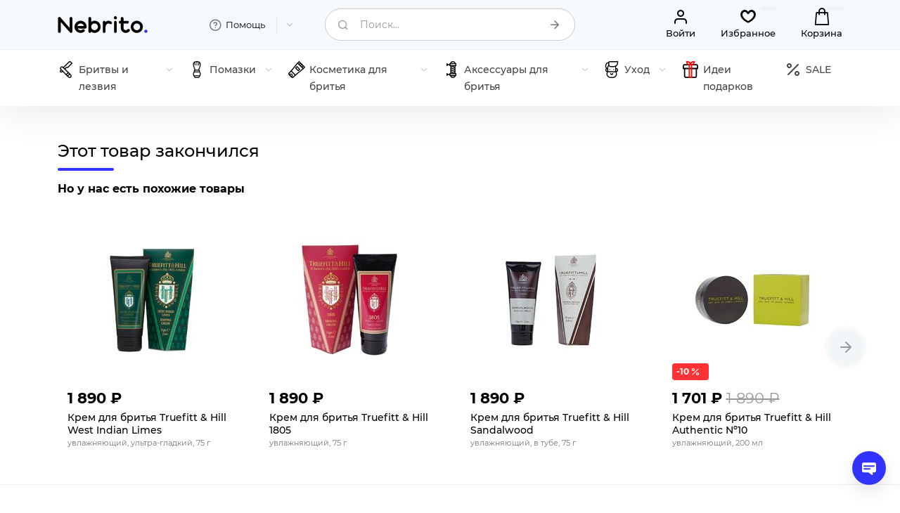

--- FILE ---
content_type: text/html; charset=UTF-8
request_url: https://nebrito.ru/simpson-shaving-cream-lime/
body_size: 20221
content:
<!DOCTYPE html>
<html lang="ru">
	<head>
        <meta name="viewport" content="width=device-width, initial-scale=1.0"/>
        <title>Крем для бритья Alexander Simpson Est. 1919 Lime Для всех типов кожи, аромат лайма, 180&nbsp;мл - купить в интернет-магазине Nebrito</title>
        <meta http-equiv="Content-Type" content="text/html; charset=UTF-8" />
<meta name="keywords" content="Крем для бритья, для всех типов кожи, аромат лайма, Simpsons, Simpson Shaving cream Ultra Glide 180ml Lime, Великобритания, симспон, симпсонс, купить, цена, доставка, отзывы, обзор, nebrito, небрито" />
<meta name="description" content="Крем для бритья Alexander Simpson Est. 1919 Lime производится в Англии, по рецептуре без парабенов и силиконов. Это премиальный продукт для мужчин с любым типом кожи, даже чувствительной. Обеспечивает идеальное скольжение станка и легкое безопасное бритье без порезов и покраснения. Увлажняет, защищает и питает кожу во время процедуры." />
<link href="/bitrix/cache/css/s1/Nebrito/page_205700538e2dffcd8fe8a0037a0fa6cd/page_205700538e2dffcd8fe8a0037a0fa6cd_v1.css?176901367027893" type="text/css" rel="stylesheet"/>
<link href="/bitrix/cache/css/s1/Nebrito/template_e6e0625944ec306edaec2f88fe91887d/template_e6e0625944ec306edaec2f88fe91887d_v1.css?1769011299141349" type="text/css" rel="stylesheet" data-template-style="true"/>
        <meta name="theme-color" content="#333333">
        <link rel="canonical" href="https://nebrito.ru/simpson-shaving-cream-lime/"/>
        <link rel="icon" type="image/png" sizes="48x48" href="/favicon-48x48.png">
        <link rel="icon" type="image/x-icon" href="/favicon.ico">
		<meta property="og:image" content="https://nebrito.ru/img/387/854/simpson-shaving-cream-lime-share.jpg"/>
		<meta property="og:image:secure_url" content="https://nebrito.ru/img/387/854/simpson-shaving-cream-lime-share.jpg"/>
		<meta property="og:image:width" content="1200"/>
		<meta property="og:image:height" content="630"/>
		<meta property="og:type" content="product"/>
		<meta property="og:site_name" content="Nebrito - All for shaving"/>
		<meta property="og:url" content="https://nebrito.ru/simpson-shaving-cream-lime/"/>
		<meta property="og:title" content="Крем для бритья Alexander Simpson Est. 1919 Lime"/>
		<meta property="og:description" content="Крем для бритья Alexander Simpson Est. 1919 Lime производится в Англии, по рецептуре без парабенов и силиконов. Это премиальный продукт для мужчин с любым типом кожи, даже чувствительной. Обеспечивает идеальное скольжение станка и легкое безопасное бритье без порезов и покраснения. Увлажняет, защищает и питает кожу во время процедуры.">
        <meta property="fb:app_id" content="156013373053275" />

        <meta name="twitter:site" content="@nebrito_com">
        <meta name="twitter:creator" content="@nebrito_com" />
        <meta name="twitter:card" content="summary_large_image">
        <meta name="twitter:title" content="Крем для бритья Alexander Simpson Est. 1919 Lime Для всех типов кожи, аромат лайма, 180&nbsp;мл - купить в интернет-магазине NebritoКрем для бритья Alexander Simpson Est. 1919 Lime">
        <meta name="twitter:description" content="Крем для бритья Alexander Simpson Est. 1919 Lime производится в Англии, по рецептуре без парабенов и силиконов. Это премиальный продукт для мужчин с любым типом кожи, даже чувствительной. Обеспечивает идеальное скольжение станка и легкое безопасное бритье без порезов и покраснения. Увлажняет, защищает и питает кожу во время процедуры.">
        <meta name="twitter:image" content="https://nebrito.ru/img/387/854/simpson-shaving-cream-lime-share.jpg">
                    <meta name="yandex-verification" content="2a50791cea1f9c24" />
            <meta name="mailru-verification" content="5bbb80751c7e38aa" />
            <link rel="dns-prefetch" href="https://mc.yandex.ru"/>
            <link rel="preconnect" href="https://mc.yandex.ru"/>
        
        <link rel="alternate" hreflang="en" href="https://nebrito.com/simpson-shaving-cream-lime/">
        <link rel="alternate" hreflang="si" href="https://nebrito.si/simpson-shaving-cream-lime/">
        <link rel="alternate" hreflang="ru" href="https://nebrito.ru/simpson-shaving-cream-lime/">
        <link rel="alternate" hreflang="x-default" href="https://nebrito.com/simpson-shaving-cream-lime/">

        <link rel="preload" href="https://nebrito.ru/local/templates/Nebrito/css/font/Montserrat/montserrat-v18-latin-ext_latin_cyrillic-regular.woff2" as="font" type="font/woff2" crossorigin="anonymous"/>
        <link rel="preload" href="https://nebrito.ru/local/templates/Nebrito/css/font/Montserrat/montserrat-v18-latin-ext_latin_cyrillic-300.woff2" as="font" type="font/woff2" crossorigin="anonymous"/>
        <link rel="preload" href="https://nebrito.ru/local/templates/Nebrito/css/font/Montserrat/montserrat-v18-latin-ext_latin_cyrillic-500.woff2" as="font" type="font/woff2" crossorigin="anonymous"/>
        <link rel="preload" href="https://nebrito.ru/local/templates/Nebrito/css/font/Montserrat/montserrat-v18-latin-ext_latin_cyrillic-700.woff2" as="font" type="font/woff2" crossorigin="anonymous"/>
        <link rel="preload" href="https://nebrito.ru/local/templates/Nebrito/css/icons/fonts/icomoon.woff" as="font" type="font/woff" crossorigin="anonymous">
        <link rel="dns-prefetch" href="https://www.googletagmanager.com"/>
        <link rel="dns-prefetch" href="https://www.google-analytics.com"/>
        <link rel="dns-prefetch" href="https://ssl.google-analytics.com"/>
        <link rel="dns-prefetch" href="https://www.gstatic.com"/>
        <link rel="dns-prefetch" href="https://connect.facebook.net"/>
                                                                                                                
                            
                    <script data-skip-moving="true" async src="https://www.googletagmanager.com/gtag/js?id=G-HYFFVF6441"></script>
            <script data-skip-moving="true">
                window.dataLayer = window.dataLayer || [];
                function gtag(){dataLayer.push(arguments);}
                gtag('js', new Date());
                gtag('config', 'G-HYFFVF6441');
            </script>
        
        


    </head>
	<body itemscope itemtype="https://schema.org/WebPage">
        <div id="panel"></div>
                        <header>
            <div class="header">
                <div class="container">
                    <div class="row gx-1 gy-1 gy-lg-0 gx-lg-4">
                        <div class="mobile_fixed_hide col-6 col-lg-2">
                            <div itemscope itemtype="http://schema.org/Organization">
                                <a href="https://nebrito.ru" class="logo">
                                                                            <img src="/local/templates/Nebrito/img/logo.svg" width="128" height="24" alt="Nebrito.ru / Небрито" itemprop="logo"/>
                                                                    </a>
                                <meta itemprop="url" content="https://nebrito.ru"/>
                                <meta itemprop="email" content="hello@nebrito.ru"/>
                                <meta itemprop="name" content="Nebrito"/>
                            </div>
                        </div>
                        <div class="mobile_fixed_hide col-6 col-lg-2">
                            <div class="expand_menu expand">
                                <div class="element transparent">
                                    <a class="title" href="/info/">
                                        <i class="icon-help"></i>
                                        <span>Помощь</span>
                                        <i class="expand_icon icon-down"></i>
                                    </a>
                                    <div class="mobile_title"><span>Помощь</span><a class="icon-close" href="#"></a></div>
                                    <ul class="expand_wrapper info">
                                        
       
        	
    	<li><a href="/info/about/" >О нас</a></li>
        	
    	<li><a href="/info/shipping/" >Доставка и оплата</a></li>
        	
    	<li><a href="/info/faq/" >Вопросы и ответы</a></li>
        	
    	<li><a href="/info/reviews/" >Отзывы</a></li>
        	
    	<li><a href="/blog/" >Блог</a></li>
        	
    	<li><a href="/info/contacts/" >Контакты</a></li>
                                        </ul>
                                </div>
                            </div>
                        </div>
                        <div class="col-2 d-lg-none">
                            <a class="catalog_menu" href="#"><i class="icon-menu"></i></a>
                        </div>
                        <div class="col-10 col-lg-4">
                            
<form action="/search/" method="get" class="form compact search">
    <div class="input_row">
        <i class="icon icon-search"></i>
        <label class="active ">
            <input autocomplete="off" type="text" name="q" value="" class="search_input">
            <span>Поиск...</span>
        </label>
        <button class="inside icon icon-arrow-right" aria-label="Поиск..." title="Поиск..."></button>
        <div class="ajax_search_result"></div>
    </div>
</form>


                        </div>
                        <div class="d-none d-lg-block col-12 col-lg-4">
                            <div class="actions">
                                                                    <a class="act first" rel='nofollow' href="/my/"><i class="icon-user"></i><span>Войти</span></a>
                                                                <a class="act" rel='nofollow' href="/my/wishlist/" title="Избранное"><i class="icon-heart-o"></i><span>Избранное</span><em class="fav_counter"></em></a>
                                <a class="act select" rel='nofollow' href="/my/cart/" title="Корзина"><i class="icon-bag"></i><span>Корзина</span><em class="cart_counter"></em></a>
                            </div>
                        </div>
                    </div>
                </div>
            </div>
            <nav class="menu">
                <div class="container">
                
<div class="main_menu_wrapper multilevel_menu">
    <ul class="main_menu ">
        <li class="mobile_title">Каталог</li>
                    <li class="root multilevel">
                <a href="/razors/">
                                            <img src="/upload/uf/87e/87e799e3011c97a9441624c7f374bacc.svg" height="24" width="24" alt="Бритвы и лезвия"/>
                                        <span>Бритвы и лезвия</span>
                    <i class="exp icon-down"></i>                </a>
                                    <ul class="submenu" style="visibility: hidden">
                                                                                <li><a href="/razors/safety-razors/"><span>Безопасные бритвы</span><i class="exp">256</i></a></li>
                                                                                <li><a href="/razors/straight-razor/"><span>Опасные бритвы и шаветки</span><i class="exp">30</i></a></li>
                                                                                <li><a href="/razors/shaving-set/"><span>Наборы для бритья</span><i class="exp">13</i></a></li>
                                                                                                            <li><a href="/razors/blades/"><span>Лезвия для бритья</span><i class="exp">113</i></a></li>
                                            </ul>
                            </li>
                    <li class="root multilevel">
                <a href="/shaving-brushes/">
                                            <img src="/upload/uf/c5c/c5c1aac2a54c18345126bd6e10cb416e.svg" height="24" width="24" alt="Помазки"/>
                                        <span>Помазки</span>
                    <i class="exp icon-down"></i>                </a>
                                    <ul class="submenu" style="visibility: hidden">
                                                                                <li><a href="/shaving-brushes/badger/"><span>Помазки из барсука</span><i class="exp">45</i></a></li>
                                                                                <li><a href="/shaving-brushes/boar/"><span>Помазки из кабана</span><i class="exp">24</i></a></li>
                                                                                <li><a href="/shaving-brushes/fiber/"><span>Помазки из фибры (синтетика)</span><i class="exp">63</i></a></li>
                                                                                <li><a href="/shaving-brushes/horse/"><span>Помазки из конского волоса</span><i class="exp">8</i></a></li>
                                                                                <li><a href="/shaving-brushes/other/"><span>Комбинированные помазки</span><i class="exp">6</i></a></li>
                                            </ul>
                            </li>
                    <li class="root multilevel">
                <a href="/for-shaving/">
                                            <img src="/upload/uf/435/435f03c9d126cf8c2b50bb8167fad6c1.svg" height="24" width="24" alt="Косметика для бритья"/>
                                        <span>Косметика для бритья</span>
                    <i class="exp icon-down"></i>                </a>
                                    <ul class="submenu" style="visibility: hidden">
                                                                                <li><a href="/for-shaving/preshave/"><span>Средства до бритья</span><i class="exp">43</i></a></li>
                                                                                <li><a href="/for-shaving/soap/"><span>Мыло и кремы для бритья</span><i class="exp">556</i></a></li>
                                                                                <li><a href="/for-shaving/aftershave/"><span>Средства после бритья</span><i class="exp">443</i></a></li>
                                                                                <li><a href="/for-shaving/alunit/"><span>Алунит</span><i class="exp">13</i></a></li>
                                                                                <li><a href="/for-shaving/shaving-kits/"><span>Наборы косметики для бритья</span><i class="exp">13</i></a></li>
                                            </ul>
                            </li>
                    <li class="root multilevel">
                <a href="/shaving-accessories/">
                                            <img src="/upload/uf/f97/f977b7bae740d7e14a174a2b4aac40f3.svg" height="24" width="24" alt="Аксессуары для бритья"/>
                                        <span>Аксессуары для бритья</span>
                    <i class="exp icon-down"></i>                </a>
                                    <ul class="submenu" style="visibility: hidden">
                                                                                <li><a href="/shaving-accessories/for-straight-razors/"><span>Уход за опасными бритвами</span><i class="exp">9</i></a></li>
                                                                                <li><a href="/shaving-accessories/razor-stands/"><span>Подставки для бритв</span><i class="exp">36</i></a></li>
                                                                                <li><a href="/shaving-accessories/brush-stands/"><span>Подставки для помазков</span><i class="exp">17</i></a></li>
                                                                                <li><a href="/shaving-accessories/set-stands/"><span>Подставки для наборов</span><i class="exp">9</i></a></li>
                                                                                <li><a href="/shaving-accessories/shaving-bowls/"><span>Чаши для бритья</span><i class="exp">27</i></a></li>
                                                                                <li><a href="/shaving-accessories/covers/"><span>Чехлы и футляры</span><i class="exp">34</i></a></li>
                                                                                <li><a href="/shaving-accessories/barber-towels/"><span>Полотенца барбера</span><i class="exp">10</i></a></li>
                                            </ul>
                            </li>
                    <li class="root multilevel">
                <a href="/care/">
                                            <img src="/upload/uf/f65/f65e0191cfaa94aef3b221a6ea2d6101.svg" height="24" width="24" alt="Уход"/>
                                        <span>Уход</span>
                    <i class="exp icon-down"></i>                </a>
                                    <ul class="submenu" style="visibility: hidden">
                                                                                <li><a href="/care/beard/"><span>Уход за бородой</span><i class="exp">107</i></a></li>
                                                                                <li><a href="/care/face/"><span>Уход за лицом</span><i class="exp">63</i></a></li>
                                                                                <li><a href="/care/body/"><span>Уход за телом</span><i class="exp">175</i></a></li>
                                                                                <li><a href="/care/volosy/"><span>Уход за волосами</span><i class="exp">55</i></a></li>
                                                                                <li><a href="/care/hair-styling/"><span>Стайлинг волос</span><i class="exp">80</i></a></li>
                                                                                <li><a href="/care/manicure/"><span>Маникюр, педикюр</span><i class="exp">15</i></a></li>
                                                                                <li><a href="/care/dental/"><span>Уход за зубами</span><i class="exp">33</i></a></li>
                                                                                <li><a href="/care/deodoranty/"><span>Деодоранты</span><i class="exp">28</i></a></li>
                                                                                <li><a href="/care/perfumery/"><span>Парфюмерия</span><i class="exp">69</i></a></li>
                                            </ul>
                            </li>
                    <li class="root ">
                <a href="/gifts/">
                                            <img src="/upload/uf/ddf/wv6a2cc4u2f5pdn16su0q7ht95gxhdsn.svg" height="24" width="24" alt="Идеи подарков"/>
                                        <span>Идеи подарков</span>
                                    </a>
                            </li>
                <li class="root"><a href="/sale/"><i class="icon-sale"></i><span>SALE</span></a></li>
    </ul>
</div>

                </div>
            </nav>
        </header>
        
        

        
    <div class="catalog_element_list catalog_slider" id="catalogSimilarFilter">
        <div class="container">
                            <h2 class="main_title">Этот товар закончился</h2>
                                        <div class="section_subtitle">Но у нас есть похожие товары</div>
                                        <div class="slider_wrapper">
                        <!-- items-container -->
            <div class="swiper-container">
                <div class="swiper-wrapper">
                                                                            <div class="swiper-slide">
                        <div class="element">
                            <div class="row g-2 gx-md-4">
                                <div class="col-4 col-md-12">
                                    <a href="/truefitt-hill-west-indian-limes-shaving-cream/" class="picture" title="Крем для бритья Truefitt & Hill West Indian Limes">
                                        <div class="label_holder">
                                                                                                                                                                </div>
                                    <img class='main lazyload' src='/img/1193/1433/truefitt-hill-west-indian-limes-shaving-cream-md-2x.jpg' srcset='/local/templates/Nebrito/img/catalog_element_empty.svg' data-srcset='/img/1193/1433/truefitt-hill-west-indian-limes-shaving-cream-md.jpg 1x, /img/1193/1433/truefitt-hill-west-indian-limes-shaving-cream-md-2x.jpg 2x' data-sizes='auto' alt='Truefitt & Hill West Indian Limes Shaving Cream Tube 75gr'/>                                                                            <img class='second lazyload' src='/img/1193/1432/truefitt-hill-west-indian-limes-shaving-cream-md-2x.jpg' srcset='/local/templates/Nebrito/img/catalog_element_empty.svg' data-srcset='/img/1193/1432/truefitt-hill-west-indian-limes-shaving-cream-md.jpg 1x, /img/1193/1432/truefitt-hill-west-indian-limes-shaving-cream-md-2x.jpg 2x' data-sizes='auto' alt='Truefitt & Hill West Indian Limes Shaving Cream Tube 75gr'/>                                                                        </a>
                                </div>
                                <div class="col-8 col-md-12">
                                    <div class="caption">
                                        <div class="price">
                                            <strong>1&nbsp;890 ₽</strong>
                                                                                    </div>
                                        <div class="title_wrapper">
                                            <a href="/truefitt-hill-west-indian-limes-shaving-cream/" class="title">Крем для бритья Truefitt & Hill West Indian Limes</a>
                                            <div class="properties">
                                                увлажняющий, ультра-гладкий, 75&nbsp;г                                            </div>
                                        </div>
                                        <div class="action" data-stop=false>
                                                                                            <a class="cta small add2cart" data-id="1193" href=""><span>В корзину</span></a>
                                                                                        <a class="favorite add2fav icon-heart-o" data-id="1193" href="#" title="Добавить в Избранное"></a>
                                        </div>
                                    </div>
                                </div>
                            </div>
                        </div>
                    </div>
                                                                            <div class="swiper-slide">
                        <div class="element">
                            <div class="row g-2 gx-md-4">
                                <div class="col-4 col-md-12">
                                    <a href="/truefitt-hill-1805-shaving-cream/" class="picture" title="Крем для бритья Truefitt & Hill 1805">
                                        <div class="label_holder">
                                                                                                                                                                </div>
                                    <img class='main lazyload' src='/img/1192/1329/truefitt-hill-1805-shaving-cream-md-2x.jpg' srcset='/local/templates/Nebrito/img/catalog_element_empty.svg' data-srcset='/img/1192/1329/truefitt-hill-1805-shaving-cream-md.jpg 1x, /img/1192/1329/truefitt-hill-1805-shaving-cream-md-2x.jpg 2x' data-sizes='auto' alt='Truefitt & Hill 1805 Shaving Cream Tube 75gr'/>                                                                            <img class='second lazyload' src='/img/1192/1326/truefitt-hill-1805-shaving-cream-md-2x.jpg' srcset='/local/templates/Nebrito/img/catalog_element_empty.svg' data-srcset='/img/1192/1326/truefitt-hill-1805-shaving-cream-md.jpg 1x, /img/1192/1326/truefitt-hill-1805-shaving-cream-md-2x.jpg 2x' data-sizes='auto' alt='Truefitt & Hill 1805 Shaving Cream Tube 75gr'/>                                                                        </a>
                                </div>
                                <div class="col-8 col-md-12">
                                    <div class="caption">
                                        <div class="price">
                                            <strong>1&nbsp;890 ₽</strong>
                                                                                    </div>
                                        <div class="title_wrapper">
                                            <a href="/truefitt-hill-1805-shaving-cream/" class="title">Крем для бритья Truefitt & Hill 1805</a>
                                            <div class="properties">
                                                увлажняющий, 75&nbsp;г                                            </div>
                                        </div>
                                        <div class="action" data-stop=false>
                                                                                            <a class="cta small add2cart" data-id="1192" href=""><span>В корзину</span></a>
                                                                                        <a class="favorite add2fav icon-heart-o" data-id="1192" href="#" title="Добавить в Избранное"></a>
                                        </div>
                                    </div>
                                </div>
                            </div>
                        </div>
                    </div>
                                                                            <div class="swiper-slide">
                        <div class="element">
                            <div class="row g-2 gx-md-4">
                                <div class="col-4 col-md-12">
                                    <a href="/shaving-cream-truefitt-hill-sandalwood/" class="picture" title="Крем для бритья Truefitt & Hill Sandalwood">
                                        <div class="label_holder">
                                                                                                                                                                </div>
                                    <img class='main lazyload' src='/img/1961/1923/shaving-cream-truefitt-hill-sandalwood-md-2x.jpg' srcset='/local/templates/Nebrito/img/catalog_element_empty.svg' data-srcset='/img/1961/1923/shaving-cream-truefitt-hill-sandalwood-md.jpg 1x, /img/1961/1923/shaving-cream-truefitt-hill-sandalwood-md-2x.jpg 2x' data-sizes='auto' alt='Truefitt & Hill Sandalwood Shaving Cream Tube 75gr'/>                                                                            <img class='second lazyload' src='/img/1961/1921/shaving-cream-truefitt-hill-sandalwood-md-2x.jpg' srcset='/local/templates/Nebrito/img/catalog_element_empty.svg' data-srcset='/img/1961/1921/shaving-cream-truefitt-hill-sandalwood-md.jpg 1x, /img/1961/1921/shaving-cream-truefitt-hill-sandalwood-md-2x.jpg 2x' data-sizes='auto' alt='Truefitt & Hill Sandalwood Shaving Cream Tube 75gr'/>                                                                        </a>
                                </div>
                                <div class="col-8 col-md-12">
                                    <div class="caption">
                                        <div class="price">
                                            <strong>1&nbsp;890 ₽</strong>
                                                                                    </div>
                                        <div class="title_wrapper">
                                            <a href="/shaving-cream-truefitt-hill-sandalwood/" class="title">Крем для бритья Truefitt & Hill Sandalwood</a>
                                            <div class="properties">
                                                увлажняющий, в тубе, 75&nbsp;г                                            </div>
                                        </div>
                                        <div class="action" data-stop=false>
                                                                                            <a class="cta small add2cart" data-id="1961" href=""><span>В корзину</span></a>
                                                                                        <a class="favorite add2fav icon-heart-o" data-id="1961" href="#" title="Добавить в Избранное"></a>
                                        </div>
                                    </div>
                                </div>
                            </div>
                        </div>
                    </div>
                                                                            <div class="swiper-slide">
                        <div class="element">
                            <div class="row g-2 gx-md-4">
                                <div class="col-4 col-md-12">
                                    <a href="/truefitt-hill-authentic-n10-shaving-cream-bowl/" class="picture" title="Крем для бритья Truefitt & Hill Authentic Nº10">
                                        <div class="label_holder">
                                                                                                                            <span class="label sale">
                                                <span class="percent">-10</span>
                                                                                                <i class="icon-percent"></i>
                                            </span>
                                                                                                                        </div>
                                    <img class='main lazyload' src='/img/3223/2204/truefitt-hill-authentic-n10-shaving-cream-bowl-md-2x.jpg' srcset='/local/templates/Nebrito/img/catalog_element_empty.svg' data-srcset='/img/3223/2204/truefitt-hill-authentic-n10-shaving-cream-bowl-md.jpg 1x, /img/3223/2204/truefitt-hill-authentic-n10-shaving-cream-bowl-md-2x.jpg 2x' data-sizes='auto' alt='Truefitt & Hill Authentic Nº10 Shaving Cream Bowl 200ml'/>                                                                            <img class='second lazyload' src='/img/3223/2203/truefitt-hill-authentic-n10-shaving-cream-bowl-md-2x.jpg' srcset='/local/templates/Nebrito/img/catalog_element_empty.svg' data-srcset='/img/3223/2203/truefitt-hill-authentic-n10-shaving-cream-bowl-md.jpg 1x, /img/3223/2203/truefitt-hill-authentic-n10-shaving-cream-bowl-md-2x.jpg 2x' data-sizes='auto' alt='Truefitt & Hill Authentic Nº10 Shaving Cream Bowl 200ml'/>                                                                        </a>
                                </div>
                                <div class="col-8 col-md-12">
                                    <div class="caption">
                                        <div class="price">
                                            <strong>1&nbsp;701 ₽</strong>
                                            <s>1&nbsp;890 ₽</s>                                        </div>
                                        <div class="title_wrapper">
                                            <a href="/truefitt-hill-authentic-n10-shaving-cream-bowl/" class="title">Крем для бритья Truefitt & Hill Authentic Nº10</a>
                                            <div class="properties">
                                                увлажняющий, 200&nbsp;мл                                            </div>
                                        </div>
                                        <div class="action" data-stop=false>
                                                                                            <a class="cta small add2cart" data-id="3223" href=""><span>В корзину</span></a>
                                                                                        <a class="favorite add2fav icon-heart-o" data-id="3223" href="#" title="Добавить в Избранное"></a>
                                        </div>
                                    </div>
                                </div>
                            </div>
                        </div>
                    </div>
                                                                            <div class="swiper-slide">
                        <div class="element">
                            <div class="row g-2 gx-md-4">
                                <div class="col-4 col-md-12">
                                    <a href="/stirling-shaving-soap-vanilla-sandalwood/" class="picture" title="Мыло для бритья Stirling Vanilla Sandalwood">
                                        <div class="label_holder">
                                                                                                                                                                </div>
                                    <img class='main lazyload' src='/img/504/734/stirling-shaving-soap-vanilla-sandalwood-md-2x.jpg' srcset='/local/templates/Nebrito/img/catalog_element_empty.svg' data-srcset='/img/504/734/stirling-shaving-soap-vanilla-sandalwood-md.jpg 1x, /img/504/734/stirling-shaving-soap-vanilla-sandalwood-md-2x.jpg 2x' data-sizes='auto' alt='Stirling Shaving Soap Vanilla Sandalwood 170ml'/>                                                                        </a>
                                </div>
                                <div class="col-8 col-md-12">
                                    <div class="caption">
                                        <div class="price">
                                            <strong>1&nbsp;890 ₽</strong>
                                                                                    </div>
                                        <div class="title_wrapper">
                                            <a href="/stirling-shaving-soap-vanilla-sandalwood/" class="title">Мыло для бритья Stirling Vanilla Sandalwood</a>
                                            <div class="properties">
                                                для всех типов кожи, 170&nbsp;мл                                            </div>
                                        </div>
                                        <div class="action" data-stop=false>
                                                                                            <a class="cta small add2cart" data-id="504" href=""><span>В корзину</span></a>
                                                                                        <a class="favorite add2fav icon-heart-o" data-id="504" href="#" title="Добавить в Избранное"></a>
                                        </div>
                                    </div>
                                </div>
                            </div>
                        </div>
                    </div>
                                                                            <div class="swiper-slide">
                        <div class="element">
                            <div class="row g-2 gx-md-4">
                                <div class="col-4 col-md-12">
                                    <a href="/taylor-obs-shaving-cream-royal-forest/" class="picture" title="Крем для бритья Taylor Of Old Bond Street Royal Forest">
                                        <div class="label_holder">
                                                                                                                            <span class="label sale">
                                                <span class="percent">-10</span>
                                                                                                <i class="icon-percent"></i>
                                            </span>
                                                                                                                        </div>
                                    <img class='main lazyload' src='/img/4079/2631/taylor-obs-shaving-cream-royal-forest-md-2x.jpg' srcset='/local/templates/Nebrito/img/catalog_element_empty.svg' data-srcset='/img/4079/2631/taylor-obs-shaving-cream-royal-forest-md.jpg 1x, /img/4079/2631/taylor-obs-shaving-cream-royal-forest-md-2x.jpg 2x' data-sizes='auto' alt='Taylor Of Old Bond Street shaving cream royal forest 150g'/>                                                                            <img class='second lazyload' src='/img/4079/2630/taylor-obs-shaving-cream-royal-forest-md-2x.jpg' srcset='/local/templates/Nebrito/img/catalog_element_empty.svg' data-srcset='/img/4079/2630/taylor-obs-shaving-cream-royal-forest-md.jpg 1x, /img/4079/2630/taylor-obs-shaving-cream-royal-forest-md-2x.jpg 2x' data-sizes='auto' alt='Taylor Of Old Bond Street shaving cream royal forest 150g'/>                                                                        </a>
                                </div>
                                <div class="col-8 col-md-12">
                                    <div class="caption">
                                        <div class="price">
                                            <strong>1&nbsp;701 ₽</strong>
                                            <s>1&nbsp;890 ₽</s>                                        </div>
                                        <div class="title_wrapper">
                                            <a href="/taylor-obs-shaving-cream-royal-forest/" class="title">Крем для бритья Taylor Of Old Bond Street Royal Forest</a>
                                            <div class="properties">
                                                увлажняющий, освежающий, 150&nbsp;мл                                            </div>
                                        </div>
                                        <div class="action" data-stop=false>
                                                                                            <a class="cta small add2cart" data-id="4079" href=""><span>В корзину</span></a>
                                                                                        <a class="favorite add2fav icon-heart-o" data-id="4079" href="#" title="Добавить в Избранное"></a>
                                        </div>
                                    </div>
                                </div>
                            </div>
                        </div>
                    </div>
                                                                            <div class="swiper-slide">
                        <div class="element">
                            <div class="row g-2 gx-md-4">
                                <div class="col-4 col-md-12">
                                    <a href="/stirling-shaving-cream-agar/" class="picture" title="Мыло для бритья Stirling Agar">
                                        <div class="label_holder">
                                                                                                                                                                </div>
                                    <img class='main lazyload' src='/img/7268/4930/stirling-shaving-cream-agar-md-2x.jpg' srcset='/local/templates/Nebrito/img/catalog_element_empty.svg' data-srcset='/img/7268/4930/stirling-shaving-cream-agar-md.jpg 1x, /img/7268/4930/stirling-shaving-cream-agar-md-2x.jpg 2x' data-sizes='auto' alt='Stirling shaving cream Agar 170ml'/>                                                                        </a>
                                </div>
                                <div class="col-8 col-md-12">
                                    <div class="caption">
                                        <div class="price">
                                            <strong>1&nbsp;890 ₽</strong>
                                                                                    </div>
                                        <div class="title_wrapper">
                                            <a href="/stirling-shaving-cream-agar/" class="title">Мыло для бритья Stirling Agar</a>
                                            <div class="properties">
                                                увлажняющее, питательное, 170&nbsp;мл                                            </div>
                                        </div>
                                        <div class="action" data-stop=false>
                                                                                            <a class="cta small add2cart" data-id="7268" href=""><span>В корзину</span></a>
                                                                                        <a class="favorite add2fav icon-heart-o" data-id="7268" href="#" title="Добавить в Избранное"></a>
                                        </div>
                                    </div>
                                </div>
                            </div>
                        </div>
                    </div>
                                                                            <div class="swiper-slide">
                        <div class="element">
                            <div class="row g-2 gx-md-4">
                                <div class="col-4 col-md-12">
                                    <a href="/taylor-old-bond-street-shave-cream/" class="picture" title="Крем для бритья Taylor of Old Bond Street, Mr. Taylor">
                                        <div class="label_holder">
                                                                                                                                                                </div>
                                    <img class='main lazyload' src='/img/380/951/taylor-old-bond-street-shave-cream-md-2x.jpg' srcset='/local/templates/Nebrito/img/catalog_element_empty.svg' data-srcset='/img/380/951/taylor-old-bond-street-shave-cream-md.jpg 1x, /img/380/951/taylor-old-bond-street-shave-cream-md-2x.jpg 2x' data-sizes='auto' alt='Taylor Shave Cream Mr. Taylor 150Gr'/>                                                                            <img class='second lazyload' src='/img/380/950/taylor-old-bond-street-shave-cream-md-2x.jpg' srcset='/local/templates/Nebrito/img/catalog_element_empty.svg' data-srcset='/img/380/950/taylor-old-bond-street-shave-cream-md.jpg 1x, /img/380/950/taylor-old-bond-street-shave-cream-md-2x.jpg 2x' data-sizes='auto' alt='Taylor Shave Cream Mr. Taylor 150Gr'/>                                                                        </a>
                                </div>
                                <div class="col-8 col-md-12">
                                    <div class="caption">
                                        <div class="price">
                                            <strong>1&nbsp;785 ₽</strong>
                                                                                    </div>
                                        <div class="title_wrapper">
                                            <a href="/taylor-old-bond-street-shave-cream/" class="title">Крем для бритья Taylor of Old Bond Street, Mr. Taylor</a>
                                            <div class="properties">
                                                для всех типов кожи, 150&nbsp;г                                            </div>
                                        </div>
                                        <div class="action" data-stop=false>
                                                                                            <a class="cta small add2cart" data-id="380" href=""><span>В корзину</span></a>
                                                                                        <a class="favorite add2fav icon-heart-o" data-id="380" href="#" title="Добавить в Избранное"></a>
                                        </div>
                                    </div>
                                </div>
                            </div>
                        </div>
                    </div>
                                </div>
            </div>
                                <i class="icon-arrow-left slider_nav prev"></i>
                    <i class="icon-arrow-right slider_nav next"></i>
                </div><!--slider_wrapper-->
                        <!-- items-container -->
        </div>
    </div>
                    
</script>


<div itemtype="http://schema.org/Product" itemscope>
    <main class="">
    <div class="catalog_element" data-id="387">
        <div class="top">
            <div class="container">
                <div class="row">
                    <div class="col-lg-6">
                        
                        <div class="picture_wrapper show">
                                                            <div class="thumbs_wrapper">
                                    <ul class="thumbs">
                                                                                                                            <li>
                                                <a class="select hover" data-picture-id="854" href="/img/387/854/simpson-shaving-cream-lime-xl.jpg" data-caption="Крем для бритья Alexander Simpson Est. 1919 Lime | Цена: 1&nbsp;890 ₽" id="thumb_854">
                                                    <img class='picture lazyload' src='/img/387/854/simpson-shaving-cream-lime-xs-2x.jpg' srcset='/local/templates/Nebrito/img/catalog_element_empty.svg' data-srcset='/img/387/854/simpson-shaving-cream-lime-xs.jpg 1x, /img/387/854/simpson-shaving-cream-lime-xs-2x.jpg 2x' data-sizes='auto' alt='Simpson Shaving cream Ultra Glide 180ml Lime '/>                                                </a>
                                            </li>
                                                                                    <li>
                                                <a class=" hover" data-picture-id="895" href="/img/387/895/simpson-shaving-cream-lime-xl.jpg" data-caption="Крем для бритья Alexander Simpson Est. 1919 Lime | Цена: 1&nbsp;890 ₽" id="thumb_895">
                                                    <img class='picture lazyload' src='/img/387/895/simpson-shaving-cream-lime-xs-2x.jpg' srcset='/local/templates/Nebrito/img/catalog_element_empty.svg' data-srcset='/img/387/895/simpson-shaving-cream-lime-xs.jpg 1x, /img/387/895/simpson-shaving-cream-lime-xs-2x.jpg 2x' data-sizes='auto' alt='Simpson Shaving cream Ultra Glide 180ml Lime '/>                                                </a>
                                            </li>
                                                                                                                    </ul>
                                </div>
                                                        <div class="swiper-container">
                                <div class="swiper-wrapper">
                                                                            <a href="/img/387/854/simpson-shaving-cream-lime-xl.jpg" class="swiper-slide main_picture " data-fancybox="pictures" data-caption="Крем для бритья Alexander Simpson Est. 1919 Lime | Цена: 1&nbsp;890 ₽" id="picture_854" data-picture-id="854"  data-zoom="/img/387/854/simpson-shaving-cream-lime-xl.jpg">
                                            <img class='picture lazyload' src='/img/387/854/simpson-shaving-cream-lime-lg-2x.jpg' srcset='/local/templates/Nebrito/img/catalog_element_empty.svg' data-srcset='/img/387/854/simpson-shaving-cream-lime-lg.jpg 1x, /img/387/854/simpson-shaving-cream-lime-lg-2x.jpg 2x' data-sizes='auto' alt='Simpson Shaving cream Ultra Glide 180ml Lime '/>                                            <link itemprop="image" href="https://nebrito.ru/img/387/854/simpson-shaving-cream-lime-xl.jpg" />
                                            <span class="loader"></span>
                                        </a>
                                                                            <a href="/img/387/895/simpson-shaving-cream-lime-xl.jpg" class="swiper-slide main_picture " data-fancybox="pictures" data-caption="Крем для бритья Alexander Simpson Est. 1919 Lime | Цена: 1&nbsp;890 ₽" id="picture_895" data-picture-id="895"  data-zoom="/img/387/895/simpson-shaving-cream-lime-xl.jpg">
                                            <img class='picture lazyload' src='/img/387/895/simpson-shaving-cream-lime-lg-2x.jpg' srcset='/local/templates/Nebrito/img/catalog_element_empty.svg' data-srcset='/img/387/895/simpson-shaving-cream-lime-lg.jpg 1x, /img/387/895/simpson-shaving-cream-lime-lg-2x.jpg 2x' data-sizes='auto' alt='Simpson Shaving cream Ultra Glide 180ml Lime '/>                                            <link itemprop="image" href="https://nebrito.ru/img/387/895/simpson-shaving-cream-lime-xl.jpg" />
                                            <span class="loader"></span>
                                        </a>
                                                                    </div>
                                <i class="icon-arrow-left slider_nav prev"></i>
                                <i class="icon-arrow-right slider_nav next"></i>
                            </div>
                                                    </div>
                    </div>
                    <div class="col-lg-6">
                        <div class="caption_wrapper">

                            
    <ul class="breadcrumb" itemscope itemtype="https://schema.org/BreadcrumbList">
                    <li class="" itemprop="itemListElement" itemscope itemtype="https://schema.org/ListItem">
                <a href="/for-shaving/" itemprop="item">
                    <i class="icon-arrow"></i>
                    <span itemprop="name">Косметика для бритья</span>
                    <meta itemprop="position" content="1" />
                </a>
            </li>
                            <li class='border icon-arrow 2'></li>
                                <li class="mobile_visible" itemprop="itemListElement" itemscope itemtype="https://schema.org/ListItem">
                <a href="/for-shaving/soap/" itemprop="item">
                    <i class="icon-arrow"></i>
                    <span itemprop="name">Мыло и кремы для бритья</span>
                    <meta itemprop="position" content="2" />
                </a>
            </li>
                        </ul>



                                                            <meta itemprop="gtin" content="5012495000002"/>
                                                        <meta itemprop="sku" content="387"/>
                            <h1 class="main_title" id="product_title" itemprop="name">Крем для бритья Alexander Simpson Est. 1919 Lime</h1>
                                                            <div class="subtitle">Для всех типов кожи, аромат лайма, 180&nbsp;мл</div>
                            

                                                            <div class="rating_wrapper" itemprop="aggregateRating" itemtype="http://schema.org/AggregateRating" itemscope>
                                    <meta itemprop="reviewCount" content="2" />
                                    <meta itemprop="ratingValue" content="5" />
                                    <meta itemprop="bestRating" content="5" />
                                    <a href="#catalog_reviews" class="goto rating">
                                        <span style="width: 100%"></span>
                                    </a>
                                    <a class="goto label" href="#catalog_reviews">2 отзыва</a>
                                </div>
                            
                            <div itemprop="offers" itemtype="http://schema.org/Offer" itemscope>
                                <link itemprop="url" href="https://nebrito.ru/simpson-shaving-cream-lime/"/>
                                <meta itemprop="priceCurrency" content="RUB" />
                                <meta itemprop="price" content="1890" />
                                <meta itemprop="itemCondition" content="https://schema.org/NewCondition" />
                                <meta itemprop="shippingDetails" content="https://nebrito.ru/info/shipping/" />
                                <meta itemprop="hasMerchantReturnPolicy" content="https://nebrito.ru/info/shipping/" />
                                <div class="price">
                                    <strong>1&nbsp;890 ₽</strong>
                                    
                                    
                                                                    </div>

                                                                    <meta itemprop="availability" content="https://schema.org/OutOfStock"/>
                                    <div class="available not"><i class="icon-close"></i> <span>Временно нет в наличии</span></div>
                                                            </div>

                            <div class="action">
                                <div class="row">
                                    <div class="col-lg-8">
                                                                                    

<div class="product_subscribe">
    <a href="" class="cta big gray add_subscribe"><span>Узнать о поступлении</span></a>
    <form class="form catalog_subscribe_form" id="add_subscribe">
        <input type="hidden" name="element_id" value="387"/>
        <input type="hidden" name="act" value="subscribe"/>
        <div class="form_title"><span>Узнайте о поступлении</span><a href="#" class="icon-close"></a></div>
        <div class="form_description">Оставьте почту и мы напишем, когда товар появится в&nbsp;наличии</div>
        <div class="msg"></div>
        <div class="input_row">
            <i class="icon icon-mail"></i>
            <label class="active">
                <input autocomplete="off" type="email" value="" name="email" required>
                <span>Email</span>
            </label>
        </div>
        <div class="input_row">
            <button type="submit" class="cta"><span>Готово</span></button>
        </div>
    </form>
    <div class="ok_message">Спасибо! Мы сообщим, как только товар появится на складе</div>
</div>
                                                                            </div>
                                    <div class="col-lg-4"><a href="#" class="favorite add2fav" data-id="387"><i class="icon-heart-o"></i><span>В избранное</span><em>В избранном</em></a></div>
                                </div>
                            </div>

                            
                            
                                                            <div class="preview">
                                    <span itemprop="description">
                                        Крем для бритья Alexander Simpson Est. 1919 Lime производится в&nbsp;Англии, по&nbsp;рецептуре без парабенов и&nbsp;силиконов. Это премиальный продукт для мужчин с&nbsp;любым типом кожи, даже чувствительной. Обеспечивает идеальное скольжение станка и&nbsp;легкое безопасное бритье без порезов и&nbsp;покраснения. Увлажняет, защищает и&nbsp;питает кожу во&nbsp;время процедуры.                                    </span>
                                    <a class="goto" href="#detail"><span>Читать обзор</span> <i class="icon-arrow-right"></i></a>
                                </div>
                                                                                        <ul class="summary_information">
                                                                            <li>Образует пышную пену, которая успокаивает кожу</li>
                                                                            <li>Легкий аромат лайма</li>
                                                                            <li>Взбивать помазком в чаше</li>
                                                                    </ul>
                                </ul>
                            
                            <div class="properties">
                                <div class="row">
                                                                            <div class="col-lg-6">
                                            <ul>
                                                                                                                                                                                                                                                                                                                <li data-id="79"><strong>Цитрусовый аромат</strong></li>
                                                                                                                                                                                                                <li data-id="86"><strong>Крем для бритья</strong></li>
                                                                                                                                                </ul>
                                        </div>
                                                                        <div class="col-lg-6">
                                        <ul>
                                                                                            <li><span class="label">Артикул:</span> <strong itemprop="mpn">DE-S00002</strong></li>
                                                                                                                                        <li itemprop="brand" itemtype="http://schema.org/Brand" itemscope>
                                                    <meta itemprop="name" content="Simpsons" />
                                                    <span class="label">Бренд:</span>
                                                    <a href="/brand/simpsons/" class="brand" title="Симпсонс">
                                                                                                                    <img class='brand_picture lazyload' src='/img/967/1497/simpsons-xs-2x.jpg' srcset='/local/templates/Nebrito/img/catalog_element_empty.svg' data-srcset='/img/967/1497/simpsons-xs.jpg 1x, /img/967/1497/simpsons-xs-2x.jpg 2x' data-sizes='auto' alt='Simpsons'/>                                                                                                                <span>Simpsons</span>
                                                    </a>
                                                </li>
                                                                                                                                        <li>
                                                    <span class="label">Коллекция:</span>
                                                    <a href="/collection/simpsons-lime/" class="brand" title="">
                                                        <span>Lime</span>
                                                    </a>
                                                </li>
                                                                                                                                        <li><span class="label">Страна:</span> <strong>Великобритания</strong></li>
                                                                                    </ul>
                                    </div>
                                </div>
                            </div>

                            <div class="certificates">
                                                            </div>
                        </div>
                    </div>
                </div>
            </div>
        </div>
        <div class="description" id="detail">
            <div class="container">
                                    <h2 class="main_title">Обзор</h2>
                                <div class="row">
                    <div class="col-lg-6">
                                                                                    <div class="text preview_text">
                                    <p>Крем для бритья Alexander Simpson Est. 1919 Lime производится в&nbsp;Англии, по&nbsp;рецептуре без парабенов и&nbsp;силиконов. Это премиальный продукт для мужчин с&nbsp;любым типом кожи, даже чувствительной. Обеспечивает идеальное скольжение станка и&nbsp;легкое безопасное бритье без порезов и&nbsp;покраснения. Увлажняет, защищает и&nbsp;питает кожу во&nbsp;время процедуры.</p>
                                </div>
                            
                            <div class="text">
                                <p>
	 Английская компания Simpsons, знаменитая на&nbsp;весь мир премиальными помазками для бритья, выпустила обновленную линейку мужской косметики под названием Alexander Simpson Est. 1919. Среди новых продуктов&nbsp;— ультра-скользящий крем для бритья со&nbsp;свежим ароматом вест-индийского лайма, ямайского имбиря и&nbsp;лимонника. Крем производится в&nbsp;удобной пластиковой баночке объемом 180&nbsp;мл, которого хватит примерно на&nbsp;полгода использования.
</p>
<p>
	 Крем густой консистенции и&nbsp;довольно экономичен. Перед использованием разведите небольшое количество продукта водой, взбейте в&nbsp;насыщенную стойкую пену при помощи помазка и&nbsp;нанесите на&nbsp;лицо. После бритья удалите остатки пены и&nbsp;завершите процедуру бальзамом после бритья Alexander Simpson Est. 1919 Lime.
</p>                            </div>
                        
                                                    <div class="ingredients">
                                <div class="ingredients_title">Состав</div>
                                <div class="ingredients_description">Water (Aqua), Stearic Acid, Myristic Acid, Potassium Hydroxide, Coconut Fatty Acid, Glycerin, Fragrance (Parfum), Sodium Hydroxide, Triethanolamine, Coriandrum Sativum (Coriander) Fruit Oil, Zingiber Offinale (Ginger) Root Oil, Citrus Aurantifolia (Lime) Peel Oil, Phenoxyethanol, Ethylhexylglycerin, Citral, Limonene, Eugenol, Linalool</div>
                                <div class="warning">*Ингредиенты могут время от времени меняться. Обновленный список ингредиентов обозначен на упаковке.</div>
                            </div>
                                            </div>

                    
                                    </div>
            </div>
        </div>
    </div>
</main>


	        
                                
<div class="catalog_reviews reviews_padding" id="catalog_reviews" itemscope itemtype="https://schema.org/Organization">
    <meta itemprop="name" content="Nebrito" />
    <div class="container">
                                    
                <h2 class="main_title">Отзывы о товаре</h2>
                                            <div class="row">
                            <div class="col-lg-8">
                    <div class="catalog_reviews_list">
                                                    <div class="element" itemprop="review" itemtype="http://schema.org/Review" itemscope>
                                <div class="row">
                                    <div class="col-lg-2">
                                        <div class="author" itemprop="author" itemtype="http://schema.org/Person" itemscope>
                                            <div class="photo user" style=""></div>

                                            <div class="name" itemprop="name">Константин</div>
                                            <div class="hint">30 июня 2023</div>
                                        </div>
                                    </div>
                                    <div class="col-lg-10">
                                                                                <div class="rating_wrapper" itemprop="reviewRating" itemtype="http://schema.org/Rating" itemscope>
                                            <meta itemprop="ratingValue" content="5" />
                                            <meta itemprop="bestRating" content="5" />
                                            <span class="rating">
                                                                                                    <span style="width: 100%"></span>
                                                                                            </span>
                                            <span class="label">Отличный товар</span>
                                                                                            <span class="experience">
                                                    Опыт владения:
                                                    меньше месяца                                                </span>
                                                                                    </div>
                                                                                                                                                                    <div class="text">
                                                                                                Из всей линейки на мой взгляд это самый не сильный аромат, очень близок к west indian lime у truefitt&hill, но с большим акцентом на запах мыла с добавлением лайма - удобно, если ещё пользоваться каким-то иным парфюмом. Бритьё, уходовые качества на высоте у всей линейки. В моём личном рейтинге - вся линейка на лидирующей позиции.</div>
                                        
                                        
                                        
                                        
                                                                            </div>
                                </div>
                            </div>
                                                    <div class="element" itemprop="review" itemtype="http://schema.org/Review" itemscope>
                                <div class="row">
                                    <div class="col-lg-2">
                                        <div class="author" itemprop="author" itemtype="http://schema.org/Person" itemscope>
                                            <div class="photo user" style=""></div>

                                            <div class="name" itemprop="name">Рафаэль</div>
                                            <div class="hint">23 марта 2021</div>
                                        </div>
                                    </div>
                                    <div class="col-lg-10">
                                                                                <div class="rating_wrapper" itemprop="reviewRating" itemtype="http://schema.org/Rating" itemscope>
                                            <meta itemprop="ratingValue" content="5" />
                                            <meta itemprop="bestRating" content="5" />
                                            <span class="rating">
                                                                                                    <span style="width: 100%"></span>
                                                                                            </span>
                                            <span class="label">Отличный товар</span>
                                                                                            <span class="experience">
                                                    Опыт владения:
                                                    больше года                                                </span>
                                                                                    </div>
                                                                                                                                                                    <div class="text">
                                                                                                Отношу себя к опытным бритвоманьякам, многое перепробовал, а этот Симпсон остался у меня на первом плане. Пользуюсь им очень часто, глаза сами о него спотыкаются на полке, хотя там много всякого добра. Этот мягкий крем дает такую  мягкую сливочную пену, приятную и легкую. Использую с тешкой и с опаской, эффект одинаковый, скольжение бомбовское. Постэффект также на высоте, особой необходимости в афтешейве не вижу (ну разве если только уже привык к такому последовательному процессу). После бритья кожа не сухая, не стянутая, не раздраженная. Это кремо - мой маст-хэв и номер 1.</div>
                                        
                                        
                                        
                                        
                                                                            </div>
                                </div>
                            </div>
                                                                    </div>
                </div>

                                        <div class="col-lg-4">
                    <div class="reviews_info_wrapper">
                                                    <div class="reviews_info" itemprop="aggregateRating" itemtype="http://schema.org/AggregateRating" itemscope>
                                <meta itemprop="bestRating" content="5" />
                                <div class="row">
                                    <div class="col-lg-4">
                                        <div class="caption">
                                            <div class="total" itemprop="ratingValue">5</div>
                                            <soan class="rating">
                                                <span style="width: 100%"></span>
                                            </soan>
                                            <div class="hint">Отличный товар</div>
                                            <div class="quantity">(<span itemprop="reviewCount">2</span>
                                                <span>

                                                    отзыва
                                                </span>)</div>
                                        </div>
                                    </div>
                                    <div class="col-lg-8">
                                        <ul>
                                                                                            <li>
                                                    <div class="mark">5</div>
                                                    <div class="line"><span style="width: 100%"></span></div><div class="percent">100%</div></li>
                                                                                            <li>
                                                    <div class="mark">4</div>
                                                    <div class="line"><span style="width: 0%"></span></div><div class="percent">0%</div></li>
                                                                                            <li>
                                                    <div class="mark">3</div>
                                                    <div class="line"><span style="width: 0%"></span></div><div class="percent">0%</div></li>
                                                                                            <li>
                                                    <div class="mark">2</div>
                                                    <div class="line"><span style="width: 0%"></span></div><div class="percent">0%</div></li>
                                                                                            <li>
                                                    <div class="mark">1</div>
                                                    <div class="line"><span style="width: 0%"></span></div><div class="percent">0%</div></li>
                                                                                    </ul>
                                    </div>
                                </div>
                            </div>
                                                                            <a rel="nofollow" href="/my/reviews/add/?id=387" class="cta big">
                                Написать отзыв</a>
                                            </div>
                </div>
                    </div>
    </div>
</div>            </div><!--catalog element end-->

        
    <div class="catalog_element_list catalog_slider" id="catalogSimilarFilter">
        <div class="container">
                            <h2 class="main_title">Возможно, вас заинтересует</h2>
                                                    <div class="slider_wrapper">
                        <!-- items-container -->
            <div class="swiper-container">
                <div class="swiper-wrapper">
                                                                            <div class="swiper-slide">
                        <div class="element">
                            <div class="row g-2 gx-md-4">
                                <div class="col-4 col-md-12">
                                    <a href="/shaving-cream-truefitt-hill-sandalwood/" class="picture" title="Крем для бритья Truefitt & Hill Sandalwood">
                                        <div class="label_holder">
                                                                                                                                                                </div>
                                    <img class='main lazyload' src='/img/1961/1923/shaving-cream-truefitt-hill-sandalwood-md-2x.jpg' srcset='/local/templates/Nebrito/img/catalog_element_empty.svg' data-srcset='/img/1961/1923/shaving-cream-truefitt-hill-sandalwood-md.jpg 1x, /img/1961/1923/shaving-cream-truefitt-hill-sandalwood-md-2x.jpg 2x' data-sizes='auto' alt='Truefitt & Hill Sandalwood Shaving Cream Tube 75gr'/>                                                                            <img class='second lazyload' src='/img/1961/1921/shaving-cream-truefitt-hill-sandalwood-md-2x.jpg' srcset='/local/templates/Nebrito/img/catalog_element_empty.svg' data-srcset='/img/1961/1921/shaving-cream-truefitt-hill-sandalwood-md.jpg 1x, /img/1961/1921/shaving-cream-truefitt-hill-sandalwood-md-2x.jpg 2x' data-sizes='auto' alt='Truefitt & Hill Sandalwood Shaving Cream Tube 75gr'/>                                                                        </a>
                                </div>
                                <div class="col-8 col-md-12">
                                    <div class="caption">
                                        <div class="price">
                                            <strong>1&nbsp;890 ₽</strong>
                                                                                    </div>
                                        <div class="title_wrapper">
                                            <a href="/shaving-cream-truefitt-hill-sandalwood/" class="title">Крем для бритья Truefitt & Hill Sandalwood</a>
                                            <div class="properties">
                                                увлажняющий, в тубе, 75&nbsp;г                                            </div>
                                        </div>
                                        <div class="action" data-stop=false>
                                                                                            <a class="cta small add2cart" data-id="1961" href=""><span>В корзину</span></a>
                                                                                        <a class="favorite add2fav icon-heart-o" data-id="1961" href="#" title="Добавить в Избранное"></a>
                                        </div>
                                    </div>
                                </div>
                            </div>
                        </div>
                    </div>
                                                                            <div class="swiper-slide">
                        <div class="element">
                            <div class="row g-2 gx-md-4">
                                <div class="col-4 col-md-12">
                                    <a href="/taylor-old-bond-street-shave-cream/" class="picture" title="Крем для бритья Taylor of Old Bond Street, Mr. Taylor">
                                        <div class="label_holder">
                                                                                                                                                                </div>
                                    <img class='main lazyload' src='/img/380/951/taylor-old-bond-street-shave-cream-md-2x.jpg' srcset='/local/templates/Nebrito/img/catalog_element_empty.svg' data-srcset='/img/380/951/taylor-old-bond-street-shave-cream-md.jpg 1x, /img/380/951/taylor-old-bond-street-shave-cream-md-2x.jpg 2x' data-sizes='auto' alt='Taylor Shave Cream Mr. Taylor 150Gr'/>                                                                            <img class='second lazyload' src='/img/380/950/taylor-old-bond-street-shave-cream-md-2x.jpg' srcset='/local/templates/Nebrito/img/catalog_element_empty.svg' data-srcset='/img/380/950/taylor-old-bond-street-shave-cream-md.jpg 1x, /img/380/950/taylor-old-bond-street-shave-cream-md-2x.jpg 2x' data-sizes='auto' alt='Taylor Shave Cream Mr. Taylor 150Gr'/>                                                                        </a>
                                </div>
                                <div class="col-8 col-md-12">
                                    <div class="caption">
                                        <div class="price">
                                            <strong>1&nbsp;785 ₽</strong>
                                                                                    </div>
                                        <div class="title_wrapper">
                                            <a href="/taylor-old-bond-street-shave-cream/" class="title">Крем для бритья Taylor of Old Bond Street, Mr. Taylor</a>
                                            <div class="properties">
                                                для всех типов кожи, 150&nbsp;г                                            </div>
                                        </div>
                                        <div class="action" data-stop=false>
                                                                                            <a class="cta small add2cart" data-id="380" href=""><span>В корзину</span></a>
                                                                                        <a class="favorite add2fav icon-heart-o" data-id="380" href="#" title="Добавить в Избранное"></a>
                                        </div>
                                    </div>
                                </div>
                            </div>
                        </div>
                    </div>
                                                                            <div class="swiper-slide">
                        <div class="element">
                            <div class="row g-2 gx-md-4">
                                <div class="col-4 col-md-12">
                                    <a href="/truefitt-hill-1805-shaving-cream/" class="picture" title="Крем для бритья Truefitt & Hill 1805">
                                        <div class="label_holder">
                                                                                                                                                                </div>
                                    <img class='main lazyload' src='/img/1192/1329/truefitt-hill-1805-shaving-cream-md-2x.jpg' srcset='/local/templates/Nebrito/img/catalog_element_empty.svg' data-srcset='/img/1192/1329/truefitt-hill-1805-shaving-cream-md.jpg 1x, /img/1192/1329/truefitt-hill-1805-shaving-cream-md-2x.jpg 2x' data-sizes='auto' alt='Truefitt & Hill 1805 Shaving Cream Tube 75gr'/>                                                                            <img class='second lazyload' src='/img/1192/1326/truefitt-hill-1805-shaving-cream-md-2x.jpg' srcset='/local/templates/Nebrito/img/catalog_element_empty.svg' data-srcset='/img/1192/1326/truefitt-hill-1805-shaving-cream-md.jpg 1x, /img/1192/1326/truefitt-hill-1805-shaving-cream-md-2x.jpg 2x' data-sizes='auto' alt='Truefitt & Hill 1805 Shaving Cream Tube 75gr'/>                                                                        </a>
                                </div>
                                <div class="col-8 col-md-12">
                                    <div class="caption">
                                        <div class="price">
                                            <strong>1&nbsp;890 ₽</strong>
                                                                                    </div>
                                        <div class="title_wrapper">
                                            <a href="/truefitt-hill-1805-shaving-cream/" class="title">Крем для бритья Truefitt & Hill 1805</a>
                                            <div class="properties">
                                                увлажняющий, 75&nbsp;г                                            </div>
                                        </div>
                                        <div class="action" data-stop=false>
                                                                                            <a class="cta small add2cart" data-id="1192" href=""><span>В корзину</span></a>
                                                                                        <a class="favorite add2fav icon-heart-o" data-id="1192" href="#" title="Добавить в Избранное"></a>
                                        </div>
                                    </div>
                                </div>
                            </div>
                        </div>
                    </div>
                                                                            <div class="swiper-slide">
                        <div class="element">
                            <div class="row g-2 gx-md-4">
                                <div class="col-4 col-md-12">
                                    <a href="/truefitt-hill-west-indian-limes-shaving-cream/" class="picture" title="Крем для бритья Truefitt & Hill West Indian Limes">
                                        <div class="label_holder">
                                                                                                                                                                </div>
                                    <img class='main lazyload' src='/img/1193/1433/truefitt-hill-west-indian-limes-shaving-cream-md-2x.jpg' srcset='/local/templates/Nebrito/img/catalog_element_empty.svg' data-srcset='/img/1193/1433/truefitt-hill-west-indian-limes-shaving-cream-md.jpg 1x, /img/1193/1433/truefitt-hill-west-indian-limes-shaving-cream-md-2x.jpg 2x' data-sizes='auto' alt='Truefitt & Hill West Indian Limes Shaving Cream Tube 75gr'/>                                                                            <img class='second lazyload' src='/img/1193/1432/truefitt-hill-west-indian-limes-shaving-cream-md-2x.jpg' srcset='/local/templates/Nebrito/img/catalog_element_empty.svg' data-srcset='/img/1193/1432/truefitt-hill-west-indian-limes-shaving-cream-md.jpg 1x, /img/1193/1432/truefitt-hill-west-indian-limes-shaving-cream-md-2x.jpg 2x' data-sizes='auto' alt='Truefitt & Hill West Indian Limes Shaving Cream Tube 75gr'/>                                                                        </a>
                                </div>
                                <div class="col-8 col-md-12">
                                    <div class="caption">
                                        <div class="price">
                                            <strong>1&nbsp;890 ₽</strong>
                                                                                    </div>
                                        <div class="title_wrapper">
                                            <a href="/truefitt-hill-west-indian-limes-shaving-cream/" class="title">Крем для бритья Truefitt & Hill West Indian Limes</a>
                                            <div class="properties">
                                                увлажняющий, ультра-гладкий, 75&nbsp;г                                            </div>
                                        </div>
                                        <div class="action" data-stop=false>
                                                                                            <a class="cta small add2cart" data-id="1193" href=""><span>В корзину</span></a>
                                                                                        <a class="favorite add2fav icon-heart-o" data-id="1193" href="#" title="Добавить в Избранное"></a>
                                        </div>
                                    </div>
                                </div>
                            </div>
                        </div>
                    </div>
                                                                            <div class="swiper-slide">
                        <div class="element">
                            <div class="row g-2 gx-md-4">
                                <div class="col-4 col-md-12">
                                    <a href="/stirling-shaving-cream-agar/" class="picture" title="Мыло для бритья Stirling Agar">
                                        <div class="label_holder">
                                                                                                                                                                </div>
                                    <img class='main lazyload' src='/img/7268/4930/stirling-shaving-cream-agar-md-2x.jpg' srcset='/local/templates/Nebrito/img/catalog_element_empty.svg' data-srcset='/img/7268/4930/stirling-shaving-cream-agar-md.jpg 1x, /img/7268/4930/stirling-shaving-cream-agar-md-2x.jpg 2x' data-sizes='auto' alt='Stirling shaving cream Agar 170ml'/>                                                                        </a>
                                </div>
                                <div class="col-8 col-md-12">
                                    <div class="caption">
                                        <div class="price">
                                            <strong>1&nbsp;890 ₽</strong>
                                                                                    </div>
                                        <div class="title_wrapper">
                                            <a href="/stirling-shaving-cream-agar/" class="title">Мыло для бритья Stirling Agar</a>
                                            <div class="properties">
                                                увлажняющее, питательное, 170&nbsp;мл                                            </div>
                                        </div>
                                        <div class="action" data-stop=false>
                                                                                            <a class="cta small add2cart" data-id="7268" href=""><span>В корзину</span></a>
                                                                                        <a class="favorite add2fav icon-heart-o" data-id="7268" href="#" title="Добавить в Избранное"></a>
                                        </div>
                                    </div>
                                </div>
                            </div>
                        </div>
                    </div>
                                                                            <div class="swiper-slide">
                        <div class="element">
                            <div class="row g-2 gx-md-4">
                                <div class="col-4 col-md-12">
                                    <a href="/truefitt-hill-authentic-n10-shaving-cream-bowl/" class="picture" title="Крем для бритья Truefitt & Hill Authentic Nº10">
                                        <div class="label_holder">
                                                                                                                            <span class="label sale">
                                                <span class="percent">-10</span>
                                                                                                <i class="icon-percent"></i>
                                            </span>
                                                                                                                        </div>
                                    <img class='main lazyload' src='/img/3223/2204/truefitt-hill-authentic-n10-shaving-cream-bowl-md-2x.jpg' srcset='/local/templates/Nebrito/img/catalog_element_empty.svg' data-srcset='/img/3223/2204/truefitt-hill-authentic-n10-shaving-cream-bowl-md.jpg 1x, /img/3223/2204/truefitt-hill-authentic-n10-shaving-cream-bowl-md-2x.jpg 2x' data-sizes='auto' alt='Truefitt & Hill Authentic Nº10 Shaving Cream Bowl 200ml'/>                                                                            <img class='second lazyload' src='/img/3223/2203/truefitt-hill-authentic-n10-shaving-cream-bowl-md-2x.jpg' srcset='/local/templates/Nebrito/img/catalog_element_empty.svg' data-srcset='/img/3223/2203/truefitt-hill-authentic-n10-shaving-cream-bowl-md.jpg 1x, /img/3223/2203/truefitt-hill-authentic-n10-shaving-cream-bowl-md-2x.jpg 2x' data-sizes='auto' alt='Truefitt & Hill Authentic Nº10 Shaving Cream Bowl 200ml'/>                                                                        </a>
                                </div>
                                <div class="col-8 col-md-12">
                                    <div class="caption">
                                        <div class="price">
                                            <strong>1&nbsp;701 ₽</strong>
                                            <s>1&nbsp;890 ₽</s>                                        </div>
                                        <div class="title_wrapper">
                                            <a href="/truefitt-hill-authentic-n10-shaving-cream-bowl/" class="title">Крем для бритья Truefitt & Hill Authentic Nº10</a>
                                            <div class="properties">
                                                увлажняющий, 200&nbsp;мл                                            </div>
                                        </div>
                                        <div class="action" data-stop=false>
                                                                                            <a class="cta small add2cart" data-id="3223" href=""><span>В корзину</span></a>
                                                                                        <a class="favorite add2fav icon-heart-o" data-id="3223" href="#" title="Добавить в Избранное"></a>
                                        </div>
                                    </div>
                                </div>
                            </div>
                        </div>
                    </div>
                                                                            <div class="swiper-slide">
                        <div class="element">
                            <div class="row g-2 gx-md-4">
                                <div class="col-4 col-md-12">
                                    <a href="/taylor-obs-shaving-cream-royal-forest/" class="picture" title="Крем для бритья Taylor Of Old Bond Street Royal Forest">
                                        <div class="label_holder">
                                                                                                                            <span class="label sale">
                                                <span class="percent">-10</span>
                                                                                                <i class="icon-percent"></i>
                                            </span>
                                                                                                                        </div>
                                    <img class='main lazyload' src='/img/4079/2631/taylor-obs-shaving-cream-royal-forest-md-2x.jpg' srcset='/local/templates/Nebrito/img/catalog_element_empty.svg' data-srcset='/img/4079/2631/taylor-obs-shaving-cream-royal-forest-md.jpg 1x, /img/4079/2631/taylor-obs-shaving-cream-royal-forest-md-2x.jpg 2x' data-sizes='auto' alt='Taylor Of Old Bond Street shaving cream royal forest 150g'/>                                                                            <img class='second lazyload' src='/img/4079/2630/taylor-obs-shaving-cream-royal-forest-md-2x.jpg' srcset='/local/templates/Nebrito/img/catalog_element_empty.svg' data-srcset='/img/4079/2630/taylor-obs-shaving-cream-royal-forest-md.jpg 1x, /img/4079/2630/taylor-obs-shaving-cream-royal-forest-md-2x.jpg 2x' data-sizes='auto' alt='Taylor Of Old Bond Street shaving cream royal forest 150g'/>                                                                        </a>
                                </div>
                                <div class="col-8 col-md-12">
                                    <div class="caption">
                                        <div class="price">
                                            <strong>1&nbsp;701 ₽</strong>
                                            <s>1&nbsp;890 ₽</s>                                        </div>
                                        <div class="title_wrapper">
                                            <a href="/taylor-obs-shaving-cream-royal-forest/" class="title">Крем для бритья Taylor Of Old Bond Street Royal Forest</a>
                                            <div class="properties">
                                                увлажняющий, освежающий, 150&nbsp;мл                                            </div>
                                        </div>
                                        <div class="action" data-stop=false>
                                                                                            <a class="cta small add2cart" data-id="4079" href=""><span>В корзину</span></a>
                                                                                        <a class="favorite add2fav icon-heart-o" data-id="4079" href="#" title="Добавить в Избранное"></a>
                                        </div>
                                    </div>
                                </div>
                            </div>
                        </div>
                    </div>
                                                                            <div class="swiper-slide">
                        <div class="element">
                            <div class="row g-2 gx-md-4">
                                <div class="col-4 col-md-12">
                                    <a href="/stirling-shaving-soap-vanilla-sandalwood/" class="picture" title="Мыло для бритья Stirling Vanilla Sandalwood">
                                        <div class="label_holder">
                                                                                                                                                                </div>
                                    <img class='main lazyload' src='/img/504/734/stirling-shaving-soap-vanilla-sandalwood-md-2x.jpg' srcset='/local/templates/Nebrito/img/catalog_element_empty.svg' data-srcset='/img/504/734/stirling-shaving-soap-vanilla-sandalwood-md.jpg 1x, /img/504/734/stirling-shaving-soap-vanilla-sandalwood-md-2x.jpg 2x' data-sizes='auto' alt='Stirling Shaving Soap Vanilla Sandalwood 170ml'/>                                                                        </a>
                                </div>
                                <div class="col-8 col-md-12">
                                    <div class="caption">
                                        <div class="price">
                                            <strong>1&nbsp;890 ₽</strong>
                                                                                    </div>
                                        <div class="title_wrapper">
                                            <a href="/stirling-shaving-soap-vanilla-sandalwood/" class="title">Мыло для бритья Stirling Vanilla Sandalwood</a>
                                            <div class="properties">
                                                для всех типов кожи, 170&nbsp;мл                                            </div>
                                        </div>
                                        <div class="action" data-stop=false>
                                                                                            <a class="cta small add2cart" data-id="504" href=""><span>В корзину</span></a>
                                                                                        <a class="favorite add2fav icon-heart-o" data-id="504" href="#" title="Добавить в Избранное"></a>
                                        </div>
                                    </div>
                                </div>
                            </div>
                        </div>
                    </div>
                                </div>
            </div>
                                <i class="icon-arrow-left slider_nav prev"></i>
                    <i class="icon-arrow-right slider_nav next"></i>
                </div><!--slider_wrapper-->
                        <!-- items-container -->
        </div>
    </div>
                    
</script>

    
                    
    <div class="catalog_element_list catalog_slider" id="catalogMainFovoritesFilter">
        <div class="container">
                            <h2 class="main_title">Избранное</h2>
                                                    <div class="slider_wrapper">
                        <!-- items-container -->
            <div class="swiper-container">
                <div class="swiper-wrapper">
                                                                            <div class="swiper-slide">
                        <div class="element">
                            <div class="row g-2 gx-md-4">
                                <div class="col-4 col-md-12">
                                    <a href="/100-razor-blades-personna-lab-blue-comfort-coated/" class="picture" title="Лезвия для бритья Personna Lab Blue Comfort Coated">
                                        <div class="label_holder">
                                                                                                                                                                </div>
                                    <img class='main lazyload' src='/img/17317/11304/100-razor-blades-personna-lab-blue-comfort-coated-md-2x.jpg' srcset='/local/templates/Nebrito/img/catalog_element_empty.svg' data-srcset='/img/17317/11304/100-razor-blades-personna-lab-blue-comfort-coated-md.jpg 1x, /img/17317/11304/100-razor-blades-personna-lab-blue-comfort-coated-md-2x.jpg 2x' data-sizes='auto' alt='100 Razor Blades Personna Lab Blue Comfort Coated'/>                                                                        </a>
                                </div>
                                <div class="col-8 col-md-12">
                                    <div class="caption">
                                        <div class="price">
                                            <strong>2&nbsp;415 ₽</strong>
                                                                                    </div>
                                        <div class="title_wrapper">
                                            <a href="/100-razor-blades-personna-lab-blue-comfort-coated/" class="title">Лезвия для бритья Personna Lab Blue Comfort Coated</a>
                                            <div class="properties">
                                                нержавеющая сталь, 100 шт.                                            </div>
                                        </div>
                                        <div class="action" data-stop=false>
                                                                                            <a class="cta small add2cart" data-id="17317" href=""><span>В корзину</span></a>
                                                                                        <a class="favorite add2fav icon-heart-o" data-id="17317" href="#" title="Добавить в Избранное"></a>
                                        </div>
                                    </div>
                                </div>
                            </div>
                        </div>
                    </div>
                                                                            <div class="swiper-slide">
                        <div class="element">
                            <div class="row g-2 gx-md-4">
                                <div class="col-4 col-md-12">
                                    <a href="/rex-envoy-104/" class="picture" title="Безопасная бритва Rex Envoy">
                                        <div class="label_holder">
                                                                                                                                                                    <span class="label hit"><i class="icon-best"></i><span>Хит</span></span>
                                                                                </div>
                                    <img class='main lazyload' src='/img/14371/7780/rex-envoy-104-md-2x.jpg' srcset='/local/templates/Nebrito/img/catalog_element_empty.svg' data-srcset='/img/14371/7780/rex-envoy-104-md.jpg 1x, /img/14371/7780/rex-envoy-104-md-2x.jpg 2x' data-sizes='auto' alt='Rex Envoy safety razor 316 stainless steel- 104'/>                                                                            <img class='second lazyload' src='/img/14371/7778/rex-envoy-104-md-2x.jpg' srcset='/local/templates/Nebrito/img/catalog_element_empty.svg' data-srcset='/img/14371/7778/rex-envoy-104-md.jpg 1x, /img/14371/7778/rex-envoy-104-md-2x.jpg 2x' data-sizes='auto' alt='Rex Envoy safety razor 316 stainless steel- 104'/>                                                                        </a>
                                </div>
                                <div class="col-8 col-md-12">
                                    <div class="caption">
                                        <div class="price">
                                            <strong>16&nbsp;170 ₽</strong>
                                                                                    </div>
                                        <div class="title_wrapper">
                                            <a href="/rex-envoy-104/" class="title">Безопасная бритва Rex Envoy</a>
                                            <div class="properties">
                                                нержавеющая сталь, закрытый срез                                            </div>
                                        </div>
                                        <div class="action" data-stop=false>
                                                                                            <a class="cta small add2cart" data-id="14371" href=""><span>В корзину</span></a>
                                                                                        <a class="favorite add2fav icon-heart-o" data-id="14371" href="#" title="Добавить в Избранное"></a>
                                        </div>
                                    </div>
                                </div>
                            </div>
                        </div>
                    </div>
                                                                            <div class="swiper-slide">
                        <div class="element">
                            <div class="row g-2 gx-md-4">
                                <div class="col-4 col-md-12">
                                    <a href="/razorock-german-37/" class="picture" title="Т-образный станок RazoRock German 37 Slant">
                                        <div class="label_holder">
                                                                                                                                                                    <span class="label hit"><i class="icon-best"></i><span>Хит</span></span>
                                                                                </div>
                                    <img class='main lazyload' src='/img/393/717/razorock-german-37-md-2x.jpg' srcset='/local/templates/Nebrito/img/catalog_element_empty.svg' data-srcset='/img/393/717/razorock-german-37-md.jpg 1x, /img/393/717/razorock-german-37-md-2x.jpg 2x' data-sizes='auto' alt='RazoRock German 37 safety razor'/>                                                                        </a>
                                </div>
                                <div class="col-8 col-md-12">
                                    <div class="caption">
                                        <div class="price">
                                            <strong>2&nbsp;835 ₽</strong>
                                                                                    </div>
                                        <div class="title_wrapper">
                                            <a href="/razorock-german-37/" class="title">Т-образный станок RazoRock German 37 Slant</a>
                                            <div class="properties">
                                                косой срез                                            </div>
                                        </div>
                                        <div class="action" data-stop=false>
                                                                                            <a class="cta small add2cart" data-id="393" href=""><span>В корзину</span></a>
                                                                                        <a class="favorite add2fav icon-heart-o" data-id="393" href="#" title="Добавить в Избранное"></a>
                                        </div>
                                    </div>
                                </div>
                            </div>
                        </div>
                    </div>
                                                                            <div class="swiper-slide">
                        <div class="element">
                            <div class="row g-2 gx-md-4">
                                <div class="col-4 col-md-12">
                                    <a href="/rockwell-6s/" class="picture" title="Т-образный станок Rockwell 6S">
                                        <div class="label_holder">
                                                                                                                                                                    <span class="label hit"><i class="icon-best"></i><span>Хит</span></span>
                                                                                </div>
                                    <img class='main lazyload' src='/img/1212/1426/rockwell-6s-md-2x.jpg' srcset='/local/templates/Nebrito/img/catalog_element_empty.svg' data-srcset='/img/1212/1426/rockwell-6s-md.jpg 1x, /img/1212/1426/rockwell-6s-md-2x.jpg 2x' data-sizes='auto' alt='Rockwell 6S Classic Safety Razor Matte Stainless Steel'/>                                                                            <img class='second lazyload' src='/img/1212/1421/rockwell-6s-md-2x.jpg' srcset='/local/templates/Nebrito/img/catalog_element_empty.svg' data-srcset='/img/1212/1421/rockwell-6s-md.jpg 1x, /img/1212/1421/rockwell-6s-md-2x.jpg 2x' data-sizes='auto' alt='Rockwell 6S Classic Safety Razor Matte Stainless Steel'/>                                                                        </a>
                                </div>
                                <div class="col-8 col-md-12">
                                    <div class="caption">
                                        <div class="price">
                                            <strong>11&nbsp;550 ₽</strong>
                                                                                    </div>
                                        <div class="title_wrapper">
                                            <a href="/rockwell-6s/" class="title">Т-образный станок Rockwell 6S</a>
                                            <div class="properties">
                                                регулируемый, нержавеющая сталь, матовый                                            </div>
                                        </div>
                                        <div class="action" data-stop=false>
                                                                                            <a class="cta small add2cart" data-id="1212" href=""><span>В корзину</span></a>
                                                                                        <a class="favorite add2fav icon-heart-o" data-id="1212" href="#" title="Добавить в Избранное"></a>
                                        </div>
                                    </div>
                                </div>
                            </div>
                        </div>
                    </div>
                                                                            <div class="swiper-slide">
                        <div class="element">
                            <div class="row g-2 gx-md-4">
                                <div class="col-4 col-md-12">
                                    <a href="/truefitt-hill-1805-after-shave-balm/" class="picture" title="Бальзам после бритья Truefitt & Hill 1805">
                                        <div class="label_holder">
                                                                                                                                                                </div>
                                    <img class='main lazyload' src='/img/3219/2140/truefitt-hill-1805-after-shave-balm-md-2x.jpg' srcset='/local/templates/Nebrito/img/catalog_element_empty.svg' data-srcset='/img/3219/2140/truefitt-hill-1805-after-shave-balm-md.jpg 1x, /img/3219/2140/truefitt-hill-1805-after-shave-balm-md-2x.jpg 2x' data-sizes='auto' alt='Truefitt & Hill 1805 After Shave Balm 100ml'/>                                                                        </a>
                                </div>
                                <div class="col-8 col-md-12">
                                    <div class="caption">
                                        <div class="price">
                                            <strong>5&nbsp;040 ₽</strong>
                                                                                    </div>
                                        <div class="title_wrapper">
                                            <a href="/truefitt-hill-1805-after-shave-balm/" class="title">Бальзам после бритья Truefitt & Hill 1805</a>
                                            <div class="properties">
                                                для чувствительной кожи, 100&nbsp;мл                                            </div>
                                        </div>
                                        <div class="action" data-stop=false>
                                                                                            <a class="cta small add2cart" data-id="3219" href=""><span>В корзину</span></a>
                                                                                        <a class="favorite add2fav icon-heart-o" data-id="3219" href="#" title="Добавить в Избранное"></a>
                                        </div>
                                    </div>
                                </div>
                            </div>
                        </div>
                    </div>
                                                                            <div class="swiper-slide">
                        <div class="element">
                            <div class="row g-2 gx-md-4">
                                <div class="col-4 col-md-12">
                                    <a href="/truefitt-hill-shaving-cream-1805-sample/" class="picture" title="Крем для бритья Truefitt & Hill 1805">
                                        <div class="label_holder">
                                                                                                                                                                </div>
                                    <img class='main lazyload' src='/img/6957/4716/truefitt-hill-shaving-cream-1805-sample-md-2x.jpg' srcset='/local/templates/Nebrito/img/catalog_element_empty.svg' data-srcset='/img/6957/4716/truefitt-hill-shaving-cream-1805-sample-md.jpg 1x, /img/6957/4716/truefitt-hill-shaving-cream-1805-sample-md-2x.jpg 2x' data-sizes='auto' alt='Truefitt & Hill Shaving Creams 1805 5 мл'/>                                                                        </a>
                                </div>
                                <div class="col-8 col-md-12">
                                    <div class="caption">
                                        <div class="price">
                                            <strong>368 ₽</strong>
                                                                                    </div>
                                        <div class="title_wrapper">
                                            <a href="/truefitt-hill-shaving-cream-1805-sample/" class="title">Крем для бритья Truefitt & Hill 1805</a>
                                            <div class="properties">
                                                увлажняющий, 5&nbsp;г                                            </div>
                                        </div>
                                        <div class="action" data-stop=false>
                                                                                            <a class="cta small add2cart" data-id="6957" href=""><span>В корзину</span></a>
                                                                                        <a class="favorite add2fav icon-heart-o" data-id="6957" href="#" title="Добавить в Избранное"></a>
                                        </div>
                                    </div>
                                </div>
                            </div>
                        </div>
                    </div>
                                                                            <div class="swiper-slide">
                        <div class="element">
                            <div class="row g-2 gx-md-4">
                                <div class="col-4 col-md-12">
                                    <a href="/kai-stainless-steel-5-de-razor-blades/" class="picture" title="Лезвия для бритья Kai SS">
                                        <div class="label_holder">
                                                                                                                                                                </div>
                                    <img class='main lazyload' src='/img/5726/2915/kai-stainless-steel-5-de-razor-blades-md-2x.jpg' srcset='/local/templates/Nebrito/img/catalog_element_empty.svg' data-srcset='/img/5726/2915/kai-stainless-steel-5-de-razor-blades-md.jpg 1x, /img/5726/2915/kai-stainless-steel-5-de-razor-blades-md-2x.jpg 2x' data-sizes='auto' alt='Kai Stainless Steel 5 DE razor blades'/>                                                                            <img class='second lazyload' src='/img/5726/2914/kai-stainless-steel-5-de-razor-blades-md-2x.jpg' srcset='/local/templates/Nebrito/img/catalog_element_empty.svg' data-srcset='/img/5726/2914/kai-stainless-steel-5-de-razor-blades-md.jpg 1x, /img/5726/2914/kai-stainless-steel-5-de-razor-blades-md-2x.jpg 2x' data-sizes='auto' alt='Kai Stainless Steel 5 DE razor blades'/>                                                                        </a>
                                </div>
                                <div class="col-8 col-md-12">
                                    <div class="caption">
                                        <div class="price">
                                            <strong>263 ₽</strong>
                                                                                    </div>
                                        <div class="title_wrapper">
                                            <a href="/kai-stainless-steel-5-de-razor-blades/" class="title">Лезвия для бритья Kai SS</a>
                                            <div class="properties">
                                                нержавеющая сталь, 5 шт.                                            </div>
                                        </div>
                                        <div class="action" data-stop=false>
                                                                                            <a class="cta small add2cart" data-id="5726" href=""><span>В корзину</span></a>
                                                                                        <a class="favorite add2fav icon-heart-o" data-id="5726" href="#" title="Добавить в Избранное"></a>
                                        </div>
                                    </div>
                                </div>
                            </div>
                        </div>
                    </div>
                                                                            <div class="swiper-slide">
                        <div class="element">
                            <div class="row g-2 gx-md-4">
                                <div class="col-4 col-md-12">
                                    <a href="/truefitt-hill-sandalwood-shaving-soap-wooden-bowl/" class="picture" title="Мыло для бритья Truefitt & Hill Sandalwood">
                                        <div class="label_holder">
                                                                                                                                                                </div>
                                    <img class='main lazyload' src='/img/5929/3198/truefitt-hill-sandalwood-shaving-soap-wooden-bowl-md-2x.jpg' srcset='/local/templates/Nebrito/img/catalog_element_empty.svg' data-srcset='/img/5929/3198/truefitt-hill-sandalwood-shaving-soap-wooden-bowl-md.jpg 1x, /img/5929/3198/truefitt-hill-sandalwood-shaving-soap-wooden-bowl-md-2x.jpg 2x' data-sizes='auto' alt='Truefitt & Hill Sandalwood Shaving Soap & Wooden Bowl 99gr'/>                                                                            <img class='second lazyload' src='/img/5929/3197/truefitt-hill-sandalwood-shaving-soap-wooden-bowl-md-2x.jpg' srcset='/local/templates/Nebrito/img/catalog_element_empty.svg' data-srcset='/img/5929/3197/truefitt-hill-sandalwood-shaving-soap-wooden-bowl-md.jpg 1x, /img/5929/3197/truefitt-hill-sandalwood-shaving-soap-wooden-bowl-md-2x.jpg 2x' data-sizes='auto' alt='Truefitt & Hill Sandalwood Shaving Soap & Wooden Bowl 99gr'/>                                                                        </a>
                                </div>
                                <div class="col-8 col-md-12">
                                    <div class="caption">
                                        <div class="price">
                                            <strong>4&nbsp;830 ₽</strong>
                                                                                    </div>
                                        <div class="title_wrapper">
                                            <a href="/truefitt-hill-sandalwood-shaving-soap-wooden-bowl/" class="title">Мыло для бритья Truefitt & Hill Sandalwood</a>
                                            <div class="properties">
                                                в деревянной чаше, 99&nbsp;г                                            </div>
                                        </div>
                                        <div class="action" data-stop=false>
                                                                                            <a class="cta small add2cart" data-id="5929" href=""><span>В корзину</span></a>
                                                                                        <a class="favorite add2fav icon-heart-o" data-id="5929" href="#" title="Добавить в Избранное"></a>
                                        </div>
                                    </div>
                                </div>
                            </div>
                        </div>
                    </div>
                                                                            <div class="swiper-slide">
                        <div class="element">
                            <div class="row g-2 gx-md-4">
                                <div class="col-4 col-md-12">
                                    <a href="/feather-10-de-razor-blades/" class="picture" title="Лезвия для бритья Feather Yellow">
                                        <div class="label_holder">
                                                                                                                                                                </div>
                                    <img class='main lazyload' src='/img/8170/5453/feather-10-de-razor-blades-md-2x.jpg' srcset='/local/templates/Nebrito/img/catalog_element_empty.svg' data-srcset='/img/8170/5453/feather-10-de-razor-blades-md.jpg 1x, /img/8170/5453/feather-10-de-razor-blades-md-2x.jpg 2x' data-sizes='auto' alt='Feather Hi-Stainless 10 double edge razor blades (yellow)'/>                                                                        </a>
                                </div>
                                <div class="col-8 col-md-12">
                                    <div class="caption">
                                        <div class="price">
                                            <strong>368 ₽</strong>
                                                                                    </div>
                                        <div class="title_wrapper">
                                            <a href="/feather-10-de-razor-blades/" class="title">Лезвия для бритья Feather Yellow</a>
                                            <div class="properties">
                                                платиновое покрытие, 10 шт.                                            </div>
                                        </div>
                                        <div class="action" data-stop=false>
                                                                                            <a class="cta small add2cart" data-id="8170" href=""><span>В корзину</span></a>
                                                                                        <a class="favorite add2fav icon-heart-o" data-id="8170" href="#" title="Добавить в Избранное"></a>
                                        </div>
                                    </div>
                                </div>
                            </div>
                        </div>
                    </div>
                                </div>
            </div>
                                <i class="icon-arrow-left slider_nav prev"></i>
                    <i class="icon-arrow-right slider_nav next"></i>
                </div><!--slider_wrapper-->
                        <!-- items-container -->
        </div>
    </div>
                    
</script>
     <div class="preorder_cta">
	<div class="container">
 <i class="icon-delivery"></i>
		<div class="title">
			Найдем и привезем!
		</div>
		<div class="description">
			Не&nbsp;нашли в&nbsp;нашем каталоге нужный&nbsp;товар?<br>
			 Оставьте&nbsp;заявку - мы&nbsp;привезем его для&nbsp;вас под&nbsp;заказ.
		</div>
 <a class="cta" href="/info/faq/item-request/">Товары под заказ</a>
	</div>
</div>
    
                        
                <div class="blog_post_list">
        <div class="container">
            <h2 class="main_title">Блог</h2>
            <div class="row">
                            <div class="col-lg-4">
                    <a href="/blog/truefitt-hill-highgrove-overview/" class="element">
                        <div class="picture">
                            <img class='main lazyload' src='/img/28115/11955/truefitt-hill-highgrove-overview-lg-2x.jpg' srcset='/local/templates/Nebrito/img/catalog_element_empty.svg' data-srcset='/img/28115/11955/truefitt-hill-highgrove-overview-lg.jpg 1x, /img/28115/11955/truefitt-hill-highgrove-overview-lg-2x.jpg 2x' data-sizes='auto' alt='Highgrove от Truefitt & Hill: обзор коллекции'/>                        </div>
                        <div class="caption">
                            <div class="title">
                                <div class="label">Блог</div>
                                <strong>Highgrove от Truefitt & Hill: обзор коллекции</strong>
                            </div>
                            <div class="date">27 июня 2025</div>
                        </div>
                    </a>
                </div>
                            <div class="col-lg-4">
                    <a href="/blog/straight-razors-paste/" class="element">
                        <div class="picture">
                            <img class='main lazyload' src='/img/23050/11107/straight-razors-paste-lg-2x.jpg' srcset='/local/templates/Nebrito/img/catalog_element_empty.svg' data-srcset='/img/23050/11107/straight-razors-paste-lg.jpg 1x, /img/23050/11107/straight-razors-paste-lg-2x.jpg 2x' data-sizes='auto' alt='Пасты для опасных бритв и ремней: правим правильно'/>                        </div>
                        <div class="caption">
                            <div class="title">
                                <div class="label">Блог</div>
                                <strong>Пасты для опасных бритв и ремней: правим правильно</strong>
                            </div>
                            <div class="date">6 мая 2025</div>
                        </div>
                    </a>
                </div>
                            <div class="col-lg-4">
                    <a href="/blog/hags-shaving/" class="element">
                        <div class="picture">
                            <img class='main lazyload' src='/img/18831/10279/hags-shaving-lg-2x.jpg' srcset='/local/templates/Nebrito/img/catalog_element_empty.svg' data-srcset='/img/18831/10279/hags-shaving-lg.jpg 1x, /img/18831/10279/hags-shaving-lg-2x.jpg 2x' data-sizes='auto' alt='HAGS: бритьё как современное искусство'/>                        </div>
                        <div class="caption">
                            <div class="title">
                                <div class="label">Блог</div>
                                <strong>HAGS: бритьё как современное искусство</strong>
                            </div>
                            <div class="date">26 февраля 2025</div>
                        </div>
                    </a>
                </div>
                        </div>
        </div>
    </div>
        
                    <section class="reviews_list">
        <div class="container">
            <h2 class="main_title">Отзывы о нашей работе</h2>
            <div class="slider_wrapper">
                <div class="swiper-container">
                    <div class="swiper-wrapper">
                                                    <div class="swiper-slide element">
                                <div class="title">
                                    <div class="rating_wrapper" itemprop="reviewRating" itemtype="http://schema.org/Rating" itemscope>
                                        <meta itemprop="ratingValue" content="5" />
                                        <meta itemprop="bestRating" content="5" />
                                        <span class="rating">
                                                                                            <span style="width: 100%"></span>
                                                                                    </span>
                                        <span class="label">Отличный магазин</span>
                                    </div>

                                    <div class="name right">
                                        <i class="icon-user"></i><strong>Станислав </strong> <span>Новокуйбышевск</span>
                                    </div>
                                </div>

                                <div class="description">
                                                                            Прекрасный выбор! Огромное спасибо команде "Nebrito" за работу                                                                    </div>

                                <div class="row">
                                    <div class="col-6 col-lg-6">
                                        <a href="/info/reviews/148974/" class="more small"><span>Читать отзыв</span><i class="icon-arrow-right"></i></a>
                                    </div>
                                    <div class="col-6 col-lg-6">
                                        <div class="date right">27 января 2026</div>
                                    </div>
                                </div>
                            </div>
                                                    <div class="swiper-slide element">
                                <div class="title">
                                    <div class="rating_wrapper" itemprop="reviewRating" itemtype="http://schema.org/Rating" itemscope>
                                        <meta itemprop="ratingValue" content="5" />
                                        <meta itemprop="bestRating" content="5" />
                                        <span class="rating">
                                                                                            <span style="width: 100%"></span>
                                                                                    </span>
                                        <span class="label">Отличный магазин</span>
                                    </div>

                                    <div class="name right">
                                        <i class="icon-user"></i><strong>Борис</strong> <span>Казань</span>
                                    </div>
                                </div>

                                <div class="description">
                                                                            Отличный магазин                                                                    </div>

                                <div class="row">
                                    <div class="col-6 col-lg-6">
                                        <a href="/info/reviews/145651/" class="more small"><span>Читать отзыв</span><i class="icon-arrow-right"></i></a>
                                    </div>
                                    <div class="col-6 col-lg-6">
                                        <div class="date right">25 января 2026</div>
                                    </div>
                                </div>
                            </div>
                                                    <div class="swiper-slide element">
                                <div class="title">
                                    <div class="rating_wrapper" itemprop="reviewRating" itemtype="http://schema.org/Rating" itemscope>
                                        <meta itemprop="ratingValue" content="5" />
                                        <meta itemprop="bestRating" content="5" />
                                        <span class="rating">
                                                                                            <span style="width: 100%"></span>
                                                                                    </span>
                                        <span class="label">Отличный магазин</span>
                                    </div>

                                    <div class="name right">
                                        <i class="icon-user"></i><strong>Павел</strong> <span>Moscow</span>
                                    </div>
                                </div>

                                <div class="description">
                                                                            Отличный магазин                                                                    </div>

                                <div class="row">
                                    <div class="col-6 col-lg-6">
                                        <a href="/info/reviews/145058/" class="more small"><span>Читать отзыв</span><i class="icon-arrow-right"></i></a>
                                    </div>
                                    <div class="col-6 col-lg-6">
                                        <div class="date right">24 января 2026</div>
                                    </div>
                                </div>
                            </div>
                                                    <div class="swiper-slide element">
                                <div class="title">
                                    <div class="rating_wrapper" itemprop="reviewRating" itemtype="http://schema.org/Rating" itemscope>
                                        <meta itemprop="ratingValue" content="5" />
                                        <meta itemprop="bestRating" content="5" />
                                        <span class="rating">
                                                                                            <span style="width: 100%"></span>
                                                                                    </span>
                                        <span class="label">Отличный магазин</span>
                                    </div>

                                    <div class="name right">
                                        <i class="icon-user"></i><strong>Pavlentii</strong> <span>Батайск</span>
                                    </div>
                                </div>

                                <div class="description">
                                                                            Все пришло очень быстро и в лучшем виде. Спасибо огромное за возмжность пользоваться качественной продукцией за адекватную цену.                                                                    </div>

                                <div class="row">
                                    <div class="col-6 col-lg-6">
                                        <a href="/info/reviews/144282/" class="more small"><span>Читать отзыв</span><i class="icon-arrow-right"></i></a>
                                    </div>
                                    <div class="col-6 col-lg-6">
                                        <div class="date right">23 января 2026</div>
                                    </div>
                                </div>
                            </div>
                                                    <div class="swiper-slide element">
                                <div class="title">
                                    <div class="rating_wrapper" itemprop="reviewRating" itemtype="http://schema.org/Rating" itemscope>
                                        <meta itemprop="ratingValue" content="5" />
                                        <meta itemprop="bestRating" content="5" />
                                        <span class="rating">
                                                                                            <span style="width: 100%"></span>
                                                                                    </span>
                                        <span class="label">Отличный магазин</span>
                                    </div>

                                    <div class="name right">
                                        <i class="icon-user"></i><strong>Влад</strong> <span>Самара</span>
                                    </div>
                                </div>

                                <div class="description">
                                                                            Все пришло все отлично!!                                                                    </div>

                                <div class="row">
                                    <div class="col-6 col-lg-6">
                                        <a href="/info/reviews/143903/" class="more small"><span>Читать отзыв</span><i class="icon-arrow-right"></i></a>
                                    </div>
                                    <div class="col-6 col-lg-6">
                                        <div class="date right">22 января 2026</div>
                                    </div>
                                </div>
                            </div>
                                                    <div class="swiper-slide element">
                                <div class="title">
                                    <div class="rating_wrapper" itemprop="reviewRating" itemtype="http://schema.org/Rating" itemscope>
                                        <meta itemprop="ratingValue" content="5" />
                                        <meta itemprop="bestRating" content="5" />
                                        <span class="rating">
                                                                                            <span style="width: 100%"></span>
                                                                                    </span>
                                        <span class="label">Отличный магазин</span>
                                    </div>

                                    <div class="name right">
                                        <i class="icon-user"></i><strong>Сергей</strong> <span>Москва</span>
                                    </div>
                                </div>

                                <div class="description">
                                                                            Благодарю команду Nebrito! Очень быстрая отправка и хорошая упаковка! Бритва REX в деле просто огонь                                                                    </div>

                                <div class="row">
                                    <div class="col-6 col-lg-6">
                                        <a href="/info/reviews/143657/" class="more small"><span>Читать отзыв</span><i class="icon-arrow-right"></i></a>
                                    </div>
                                    <div class="col-6 col-lg-6">
                                        <div class="date right">21 января 2026</div>
                                    </div>
                                </div>
                            </div>
                                                    <div class="swiper-slide element">
                                <div class="title">
                                    <div class="rating_wrapper" itemprop="reviewRating" itemtype="http://schema.org/Rating" itemscope>
                                        <meta itemprop="ratingValue" content="5" />
                                        <meta itemprop="bestRating" content="5" />
                                        <span class="rating">
                                                                                            <span style="width: 100%"></span>
                                                                                    </span>
                                        <span class="label">Отличный магазин</span>
                                    </div>

                                    <div class="name right">
                                        <i class="icon-user"></i><strong>Павел</strong> <span>Хабаровский край, город Хабаровск</span>
                                    </div>
                                </div>

                                <div class="description">
                                                                            Отличный магазин                                                                    </div>

                                <div class="row">
                                    <div class="col-6 col-lg-6">
                                        <a href="/info/reviews/143531/" class="more small"><span>Читать отзыв</span><i class="icon-arrow-right"></i></a>
                                    </div>
                                    <div class="col-6 col-lg-6">
                                        <div class="date right">21 января 2026</div>
                                    </div>
                                </div>
                            </div>
                                                    <div class="swiper-slide element">
                                <div class="title">
                                    <div class="rating_wrapper" itemprop="reviewRating" itemtype="http://schema.org/Rating" itemscope>
                                        <meta itemprop="ratingValue" content="5" />
                                        <meta itemprop="bestRating" content="5" />
                                        <span class="rating">
                                                                                            <span style="width: 100%"></span>
                                                                                    </span>
                                        <span class="label">Отличный магазин</span>
                                    </div>

                                    <div class="name right">
                                        <i class="icon-user"></i><strong>Селиверстов</strong> <span>Москва</span>
                                    </div>
                                </div>

                                <div class="description">
                                                                            Всё отлично,товар в порядке.                                                                    </div>

                                <div class="row">
                                    <div class="col-6 col-lg-6">
                                        <a href="/info/reviews/143265/" class="more small"><span>Читать отзыв</span><i class="icon-arrow-right"></i></a>
                                    </div>
                                    <div class="col-6 col-lg-6">
                                        <div class="date right">20 января 2026</div>
                                    </div>
                                </div>
                            </div>
                                                    <div class="swiper-slide element">
                                <div class="title">
                                    <div class="rating_wrapper" itemprop="reviewRating" itemtype="http://schema.org/Rating" itemscope>
                                        <meta itemprop="ratingValue" content="5" />
                                        <meta itemprop="bestRating" content="5" />
                                        <span class="rating">
                                                                                            <span style="width: 100%"></span>
                                                                                    </span>
                                        <span class="label">Отличный магазин</span>
                                    </div>

                                    <div class="name right">
                                        <i class="icon-user"></i><strong>Игорь</strong> <span>Хабаровск</span>
                                    </div>
                                </div>

                                <div class="description">
                                                                            Заказал второй Rockwell 6s отцу на Новый год. Отец очень доволен. Спасибо магазину Nebrito                                                                    </div>

                                <div class="row">
                                    <div class="col-6 col-lg-6">
                                        <a href="/info/reviews/142781/" class="more small"><span>Читать отзыв</span><i class="icon-arrow-right"></i></a>
                                    </div>
                                    <div class="col-6 col-lg-6">
                                        <div class="date right">19 января 2026</div>
                                    </div>
                                </div>
                            </div>
                                                    <div class="swiper-slide element">
                                <div class="title">
                                    <div class="rating_wrapper" itemprop="reviewRating" itemtype="http://schema.org/Rating" itemscope>
                                        <meta itemprop="ratingValue" content="5" />
                                        <meta itemprop="bestRating" content="5" />
                                        <span class="rating">
                                                                                            <span style="width: 100%"></span>
                                                                                    </span>
                                        <span class="label">Отличный магазин</span>
                                    </div>

                                    <div class="name right">
                                        <i class="icon-user"></i><strong>Александр</strong> <span>Самара</span>
                                    </div>
                                </div>

                                <div class="description">
                                                                            Заказ пришел за месяц, все хорошо упаковано, лезвияПерсона, тяжело найти И цена завышена , здесь все нормально взял на год, да и Астра индийского производства, веселей чем наша. Рекомендую всем, магазин, работают профессионалы, приятно делать заказ.                                                                    </div>

                                <div class="row">
                                    <div class="col-6 col-lg-6">
                                        <a href="/info/reviews/142015/" class="more small"><span>Читать отзыв</span><i class="icon-arrow-right"></i></a>
                                    </div>
                                    <div class="col-6 col-lg-6">
                                        <div class="date right">17 января 2026</div>
                                    </div>
                                </div>
                            </div>
                        
                        <a href="/info/reviews/" class="swiper-slide element slider_more">
                            <i class="icon-message"></i>
                            <strong>Все отзывы</strong>
                        </A>
                    </div>
                </div>
                <i class="icon-arrow-left slider_nav prev"></i>
                <i class="icon-arrow-right slider_nav next"></i>
            </div>
        </div>
    </section>
    
        
        <footer>
            <!--FOOTER-->
            <div class="topline">
                <div class="container">
                    <div class="row align-items-center">
                        <div class="col-4 col-lg-1">
                            <a href="/" class="logo"><img src="/local/templates/Nebrito/img/logo_simple.svg" width="43" height="36" alt="Nebrito (Небрито) — интернет-магазин косметики и аксессуаров для бритья"/></a>
                        </div>
                        <div class="d-none d-lg-block col-lg-4">
                            <div class="info">Nebrito (Небрито) — интернет-магазин косметики и аксессуаров для бритья</div>
                        </div>
                        <div class="d-none d-lg-block col-8 col-lg-3"></div>
                        <div class="col-8 col-lg-3">
                            <a href="/info/faq/" class="cta full transparent"><i class="icon-help"></i><span>Нужна помощь?</span></a>
                        </div>
                    </div>
                </div>
            </div>

            <div class="footer">
                <div class="container">
                    <div class="row">
                        <div class="col-lg-4">
                            
<form class="form email_subscribe_form">
            <div class="title">Скидки до 15% в&nbsp;нашей&nbsp;рассылке</div>
        <div class="description">Подпишитесь на промокоды и&nbsp;спецпредложения</div>
        <div class="form_wrapper">
        <div class="input_row">
            <i class="icon icon-mail"></i>
            <label class="active ">
                <input autocomplete="off" type="email" value="" name="email">
                <span>Email</span>
            </label>
                        <button type="submit" class="inside icon icon-arrow-right" aria-label="Subscribe" title="Subscribe"></button>
        </div>
        <input type="hidden" name="sessid" id="sessid" value="7a2ff63f7816b7b8583400b4ad3f0b3f" />    </div>
    <div class="message">Спасибо! Подписка оформлена</div>
</form>

                                                            <div class="sub_title">Мы в Telegram</div>
                                <div class="sub_description">Наши оперативные новости, эксклюзивные акции и&nbsp;скидки</div>
                                <a class="tg_cta" href="https://t.me/s/nebrito"><i class="icon-telegram"></i> <span>Наш Телеграм-канал</span></a>
                            
                            <ul class="lang">
                                <li><a href="https://nebrito.com"><i style="background-image: url('/local/templates/Nebrito/img/flags/uk.svg')"></i><span>English</span></a></li>                                <li><a href="https://nebrito.si"><i style="background-image: url('/local/templates/Nebrito/img/flags/si.svg')"></i><span>Slovenščina</span></a></li>                                                            </ul>
                        </div>
                        <div class="col-lg-2"></div>

                        <div class="d-none d-lg-block col-lg-3">
                            <ul class="menu">
                                    <li><a href="/razors/">Бритвы и лезвия</a></li>
    <li><a href="/shaving-brushes/">Помазки</a></li>
    <li><a href="/for-shaving/">Косметика для бритья</a></li>
    <li><a href="/shaving-accessories/">Аксессуары для бритья</a></li>
    <li><a href="/care/">Уход</a></li>
    <li><a href="/gifts/">Идеи подарков</a></li>
                                <li><a href="/brand/">Бренды</a></li>
                                <li><a href="/sale/">Акции и скидки</a></li>
                                <li><a href="/top/">ТОП-товаров</a></li>
                            </ul>
                        </div>
                        <div class="order-first order-lg-4 col-lg-3">
                            <ul class="contacts">
                                                            <li><a rel="nofollow" class="element phone" href="https://t.me/Nebrito_ru"><i class="icon-telegram"></i> <span>@Nebrito_ru</span></a></li>
                                <li><a rel="nofollow" class="element email" href="mailto:hello@nebrito.ru"><i class="icon-mail"></i> <span>hello@nebrito.ru</span></a></li>
                                                        </ul>
                            <ul class="menu">
                                
       
        	
    	<li><a href="/info/about/" >О нас</a></li>
        	
    	<li><a href="/info/shipping/" >Доставка и оплата</a></li>
        	
    	<li><a href="/info/faq/" >Вопросы и ответы</a></li>
        	
    	<li><a href="/info/reviews/" >Отзывы</a></li>
        	
    	<li><a href="/blog/" >Блог</a></li>
        	
    	<li><a href="/info/contacts/" >Контакты</a></li>
                                </ul>
                        </div>
                    </div>
                </div>
            </div>

            <!--COPYRIGHT-->
            <div class="copyright">
                <div class="container">
                    <div class="row">
                        <div class="col-lg-6">
                            <ul class="sn">
                                                                    <li><a rel="nofollow" target="_blank" href="https://www.facebook.com/nebrito.ru" class="icon-facebook"></a></li>
                                    <li><a rel="nofollow" target="_blank" href="https://www.instagram.com/nebrito.ru/" class="icon-instagram"></a></li>
                                    <li><a rel="nofollow" target="_blank" href="https://vk.com/nebrito_ru" class="icon-vk"></a></li>
                                    <li><a rel="nofollow" target="_blank" href="https://t.me/nebrito" class="icon-telegram"></a></li>
                                    <li><a rel="nofollow" target="_blank" href="https://www.youtube.com/channel/UCNNYvrKLDBBWuIu45FHf-Gg" class="icon-youtube"></a></li>
                                    <li><a rel="nofollow" target="_blank" href="https://twitter.com/nebrito_ru" class="icon-twitter"></a></li>
                                                            </ul>
                        </div>
                        <div class="col-lg-6">
                            <ul class="menu">
                                <li><a href="/info/offer/">Пользовательское соглашение</a></li>
                                <li><a href="/info/policy/">Политика конфиденциальности</a></li>
                                <li><strong>Nebrito</strong> &copy; 2020—2026</li>
                            </ul>
                        </div>
                    </div>
                </div>
            </div>
        </footer>
        <div class="d-block d-lg-none tab_bar">
            <ul>
                <li><a href="/"><i class="icon-home"></i><span>Главная</span></a></li>
                <li><a href="/" class="catalog_menu"><i class="icon-menu"></i><span>Каталог</span></a></li>
                <li><a rel='nofollow' href="/my/" ><i class="icon-user"></i><span>Профиль</span></a></li>
                <li><a rel='nofollow' href="/my/wishlist/" ><i class="icon-heart-o"></i><em class="fav_counter"></em><span>Избранное</span></a></li>
                <li><a rel='nofollow' href="/my/cart/" ><i class="icon-bag"></i><em class="cart_counter"></em><span>Корзина</span></a></li>
            </ul>
        </div>
                <a class="support_chat" href="/info/contacts/"></a>
    
    <script  src="/bitrix/cache/js/s1/Nebrito/template_d8931311fbb499fd709184cdf446358c/template_d8931311fbb499fd709184cdf446358c_v1.js?1769011299328800"></script>
<script  src="/bitrix/cache/js/s1/Nebrito/page_9cb58977db792e3dca3783ee79fbbd0a/page_9cb58977db792e3dca3783ee79fbbd0a_v1.js?176901136212207"></script>

<script type="text/javascript" >
                (function(m,e,t,r,i,k,a){m[i]=m[i]||function(){(m[i].a=m[i].a||[]).push(arguments)};
                    m[i].l=1*new Date();k=e.createElement(t),a=e.getElementsByTagName(t)[0],k.async=1,k.src=r,a.parentNode.insertBefore(k,a)})
                (window, document, "script", "https://mc.yandex.ru/metrika/tag.js", "ym");

                ym(73169590, "init", {
                        clickmap:true,
                        trackLinks:true,
                        accurateTrackBounce:true,
                        ecommerce:"dataLayer"
                    });
            </script>
<script>
    var searchAjaxURL = "/local/components/nebrito/catalog.search/ajax.php",
        search_parameters = "[base64].d30b28708bfcc98a6116378c0212c637804dae3bd3f22f254982e1cae20c6899"
</script><script>
            $(function () {
                /*SLIDER*/
                let catalogSwiper = new Swiper('#catalogSimilarFilter .swiper-container', {
                    navigation: {
                        nextEl: '#catalogSimilarFilter .slider_nav.next',
                        prevEl: '#catalogSimilarFilter .slider_nav.prev',
                        disabledClass: 'disabled',
                    },
                    breakpoints: {
                        0: {
                            slidesPerView: 1.1,
                            spaceBetween: 30,
                        },
                        768: {
                            slidesPerView: 2,
                            spaceBetween: 30,
                        },
                        992: {
                            slidesPerView: 4,
                            spaceBetween: 30,
                        },
                    }
                })
            })
        </script>
<script>
    gtag('event', 'view_item_list', {
        item_list_id: 'category_shaving_soap',
        item_list_name: "Этот товар закончился",
        items: [
                        {
                item_id: '1193',
                item_name: "Крем для бритья Truefitt & Hill West Indian Limes",
                item_brand: "Truefitt & Hill",
                price: 1890,
                index: 1
            },
                        {
                item_id: '1192',
                item_name: "Крем для бритья Truefitt & Hill 1805",
                item_brand: "Truefitt & Hill",
                price: 1890,
                index: 1
            },
                        {
                item_id: '1961',
                item_name: "Крем для бритья Truefitt & Hill Sandalwood",
                item_brand: "Truefitt & Hill",
                price: 1890,
                index: 1
            },
                        {
                item_id: '3223',
                item_name: "Крем для бритья Truefitt & Hill Authentic Nº10",
                item_brand: "Truefitt & Hill",
                price: 1701,
                index: 1
            },
                        {
                item_id: '504',
                item_name: "Мыло для бритья Stirling Vanilla Sandalwood",
                item_brand: "Stirling Soap Company",
                price: 1890,
                index: 1
            },
                        {
                item_id: '4079',
                item_name: "Крем для бритья Taylor Of Old Bond Street Royal Forest",
                item_brand: "Taylor of Old Bond Street",
                price: 1701,
                index: 1
            },
                        {
                item_id: '7268',
                item_name: "Мыло для бритья Stirling Agar",
                item_brand: "Stirling Soap Company",
                price: 1890,
                index: 1
            },
                        {
                item_id: '380',
                item_name: "Крем для бритья Taylor of Old Bond Street, Mr. Taylor",
                item_brand: "Taylor of Old Bond Street",
                price: 1785,
                index: 1
            },
                    ]
    });
</script>
<script>var productSubscribeAjaxURL = "/local/components/nebrito/product.subscribe/ajax.php"</script><script>
    gtag('event', 'view_item', {
        currency: 'RUB',
        value: 1890,
        items: [{
            item_id: '387',
            item_name: "Крем для бритья Alexander Simpson Est. 1919 Lime",
            item_brand: "Simpsons",
            item_category: "",
            item_category2: "",
            price: 1890,
            quantity: 1
        }]
    });

    $(function () {
        $.ajax({
            type: "POST",
            url: '/bitrix/components/bitrix/catalog.element/ajax.php',
            dataType: "json",
            data: {
                AJAX: 'Y',
                SITE_ID: "s1",
                PRODUCT_ID: "387",
                PARENT_ID: "387"
            },
            success: function(data){
            },
            error: function(data){
            }
        });
    })
</script>
<script>
            $(function () {
                /*SLIDER*/
                let catalogSwiper = new Swiper('#catalogSimilarFilter .swiper-container', {
                    navigation: {
                        nextEl: '#catalogSimilarFilter .slider_nav.next',
                        prevEl: '#catalogSimilarFilter .slider_nav.prev',
                        disabledClass: 'disabled',
                    },
                    breakpoints: {
                        0: {
                            slidesPerView: 1.1,
                            spaceBetween: 30,
                        },
                        768: {
                            slidesPerView: 2,
                            spaceBetween: 30,
                        },
                        992: {
                            slidesPerView: 4,
                            spaceBetween: 30,
                        },
                    }
                })
            })
        </script>
<script>
    gtag('event', 'view_item_list', {
        item_list_id: 'category_shaving_soap',
        item_list_name: "Возможно, вас заинтересует",
        items: [
                        {
                item_id: '1961',
                item_name: "Крем для бритья Truefitt & Hill Sandalwood",
                item_brand: "Truefitt & Hill",
                price: 1890,
                index: 1
            },
                        {
                item_id: '380',
                item_name: "Крем для бритья Taylor of Old Bond Street, Mr. Taylor",
                item_brand: "Taylor of Old Bond Street",
                price: 1785,
                index: 1
            },
                        {
                item_id: '1192',
                item_name: "Крем для бритья Truefitt & Hill 1805",
                item_brand: "Truefitt & Hill",
                price: 1890,
                index: 1
            },
                        {
                item_id: '1193',
                item_name: "Крем для бритья Truefitt & Hill West Indian Limes",
                item_brand: "Truefitt & Hill",
                price: 1890,
                index: 1
            },
                        {
                item_id: '7268',
                item_name: "Мыло для бритья Stirling Agar",
                item_brand: "Stirling Soap Company",
                price: 1890,
                index: 1
            },
                        {
                item_id: '3223',
                item_name: "Крем для бритья Truefitt & Hill Authentic Nº10",
                item_brand: "Truefitt & Hill",
                price: 1701,
                index: 1
            },
                        {
                item_id: '4079',
                item_name: "Крем для бритья Taylor Of Old Bond Street Royal Forest",
                item_brand: "Taylor of Old Bond Street",
                price: 1701,
                index: 1
            },
                        {
                item_id: '504',
                item_name: "Мыло для бритья Stirling Vanilla Sandalwood",
                item_brand: "Stirling Soap Company",
                price: 1890,
                index: 1
            },
                    ]
    });
</script>
<script>
            $(function () {
                /*SLIDER*/
                let catalogSwiper = new Swiper('#catalogMainFovoritesFilter .swiper-container', {
                    navigation: {
                        nextEl: '#catalogMainFovoritesFilter .slider_nav.next',
                        prevEl: '#catalogMainFovoritesFilter .slider_nav.prev',
                        disabledClass: 'disabled',
                    },
                    breakpoints: {
                        0: {
                            slidesPerView: 1.1,
                            spaceBetween: 30,
                        },
                        768: {
                            slidesPerView: 2,
                            spaceBetween: 30,
                        },
                        992: {
                            slidesPerView: 4,
                            spaceBetween: 30,
                        },
                    }
                })
            })
        </script>
<script>
    gtag('event', 'view_item_list', {
        item_list_id: 'category_shaving_soap',
        item_list_name: "Избранное",
        items: [
                        {
                item_id: '17317',
                item_name: "Лезвия для бритья Personna Lab Blue Comfort Coated",
                item_brand: "Personna",
                price: 2415,
                index: 1
            },
                        {
                item_id: '14371',
                item_name: "Безопасная бритва Rex Envoy",
                item_brand: "Rex",
                price: 16170,
                index: 1
            },
                        {
                item_id: '393',
                item_name: "Т-образный станок RazoRock German 37 Slant",
                item_brand: "RazoRock",
                price: 2835,
                index: 1
            },
                        {
                item_id: '1212',
                item_name: "Т-образный станок Rockwell 6S",
                item_brand: "Rockwell Razors",
                price: 11550,
                index: 1
            },
                        {
                item_id: '3219',
                item_name: "Бальзам после бритья Truefitt & Hill 1805",
                item_brand: "Truefitt & Hill",
                price: 5040,
                index: 1
            },
                        {
                item_id: '6957',
                item_name: "Крем для бритья Truefitt & Hill 1805",
                item_brand: "Truefitt & Hill",
                price: 367.5,
                index: 1
            },
                        {
                item_id: '5726',
                item_name: "Лезвия для бритья Kai SS",
                item_brand: "Kai",
                price: 262.5,
                index: 1
            },
                        {
                item_id: '5929',
                item_name: "Мыло для бритья Truefitt & Hill Sandalwood",
                item_brand: "Truefitt & Hill",
                price: 4830,
                index: 1
            },
                        {
                item_id: '8170',
                item_name: "Лезвия для бритья Feather Yellow",
                item_brand: "Feather",
                price: 367.5,
                index: 1
            },
                    ]
    });
</script>
<script>var emailSubscribeAjaxURL = "/local/components/nebrito/email.subscribe/ajax.php"</script></body>
</html>

--- FILE ---
content_type: text/html; charset=UTF-8
request_url: https://nebrito.ru/local/ajax/favorites.php
body_size: -98
content:
{"status":"ok","count":0,"ids":[]}

--- FILE ---
content_type: text/html; charset=UTF-8
request_url: https://nebrito.ru/local/ajax/cart.php
body_size: 143
content:
{"status":"ok","product":{"id":false,"ids":[false],"event_id":"11745728_0","content_type":"product","name":"","quantity":1,"change_quantity":0,"old_quantity":0,"total_quantity":0,"price":false,"currency":"RUB"},"count":0,"product_id":false,"element_id":0,"cart_element_id":0}

--- FILE ---
content_type: text/css
request_url: https://nebrito.ru/bitrix/cache/css/s1/Nebrito/page_205700538e2dffcd8fe8a0037a0fa6cd/page_205700538e2dffcd8fe8a0037a0fa6cd_v1.css?176901367027893
body_size: 5091
content:


/* Start:/local/templates/Nebrito/components/bitrix/catalog/catalog/style.css?17557868311509*/
.section_description {}

.guid_wrapper {margin: 12px 0; }
.guid_wrapper a {display: block; background: center center no-repeat; position: relative; border-radius: 18px; overflow: hidden }
.guid_wrapper a .guid_caption {background: rgba(51,51,255, 0.15); padding: 36px 36px; }
.guid_wrapper a .guid_caption .guid_title {font-size: 28px; line-height: 30px; font-weight: bold; color:#FFF; margin: 0 0 6px;  max-width: 600px; text-shadow: 0 0 6px rgba(0,0,0,0.5);}
.guid_wrapper a .guid_caption .guid_description {font-size: 18px; line-height: 24px; color:#FFF;  max-width: 600px; text-shadow: 0 0 6px rgba(0,0,0,0.5);}
.guid_wrapper a .guid_caption .guid_btn {display: flex; align-items: center; margin-left: auto; margin-top: 12px; font-size: 12px; line-height: 24px; padding: 6px 24px; font-weight: bold; border-radius: 6px; background: #3333FF; color:#FFF; width: 120px; text-align: center;}
.guid_wrapper a .guid_caption .guid_btn strong {margin-right: 12px;}

.filter_wrapper {margin-bottom: 24px; padding: 8px 0; background: #F7FAFC; border:solid 1px #EBF3F7; border-left: none; border-right: none;}
.filter_wrapper .flex {display: flex}
.filter_wrapper .sort_menu .element {margin-left: auto; margin-right:0;}

@media (max-width:767px) {
    .guid_wrapper a .guid_caption {padding: 18px;}
    .guid_wrapper a .guid_caption .guid_description {margin-bottom: 12px;}
    .guid_wrapper a .guid_caption .guid_btn {margin: 0; width: auto; display: inline-flex}
}

@media (min-width:768px) {}
/* End */


/* Start:/local/templates/Nebrito/components/bitrix/catalog.section/catalog/style.css?17557868313959*/
.catalog_element_list {}
.catalog_element_list h2.main_title {margin-top: 48px;}
.catalog_element_list .section_subtitle {font-weight: 600; line-height: 20px; margin: -20px 0 20px;}

.catalog_element_list.catalog_slider {overflow: hidden}
.catalog_element_list .element {overflow: hidden; position: relative; padding: 12px; transition: all .5s ease; border-radius: 6px; box-shadow: 0 0 60px 2px rgba(0,0,0,.03); border:solid 2px transparent}
.catalog_element_list:not(.catalog_slider) .element {margin-bottom: 30px;}
.catalog_element_list.catalog_slider .element {box-shadow: none;}
.catalog_element_list .element:hover {border-color: #EBF3F7;}

/*PICTURE*/
.catalog_element_list .element .picture {display: block; width: 100%; text-align: center; background: #FFF; position: relative; padding: 24px 0;}
.catalog_element_list .element .picture img {display:block; height: 180px; margin: 0 auto; position: relative; z-index: 1; }
.catalog_element_list .element .picture img.second {opacity: 0; position: absolute; top: 24px; left:50%; transform: translateX(-50%); z-index: 2;}
.catalog_element_list .element .picture:hover img.second {opacity: 1;}

/*LABEL*/
.catalog_element_list .element .label {position: absolute; line-height: 24px; text-align: center; padding: 0 6px; z-index: 10; border-radius: 4px; display: flex;}
.catalog_element_list .element .label.sale {background: #FF3333; color:#FFF; bottom: 0; left: 0;}
.catalog_element_list .element .label.hit {background: #EBF3F7; color:#000; top: 0; right: 0;}
.catalog_element_list .element .label.new {background: #EBF3F7; color:#000; top: 0; right: 0;}
.catalog_element_list .element .label.free {background: #EBF3F7; color:#000; bottom: 0; right: 0;}
.catalog_element_list .element .label i, .catalog_element_list .element .label span {display: inline-block; vertical-align: middle}
.catalog_element_list .element .label i {font-size: 14px; line-height: 24px; margin-right: 6px;}
.catalog_element_list .element .label span {font-size: 10px; font-weight: 600;}
.catalog_element_list .element .label.sale span {}
.catalog_element_list .element .label.sale span.percent {font-size: 12px; margin-right: 2px;}
.catalog_element_list .element .label.hit span {}
.catalog_element_list .element .label.new span {}

/*CAPTION*/
.catalog_element_list .element .caption {position: relative; margin-top: 6px;}

.catalog_element_list .element .caption .price {font-size: 21px; line-height: 24px; margin: 0 0 6px;}
.catalog_element_list .element .caption .price s {color:#999; text-decoration: line-through;}
.catalog_element_list .element .caption .price strong {font-weight: 900;}

.catalog_element_list .element .caption .title_wrapper {height: 90px; overflow: hidden;}
.catalog_element_list .element .caption .title {font-size: 14px; line-height: 18px; font-weight: 500; color:#000; display: inline-block}
.catalog_element_list .element .caption .title:hover {color:#3333ff;}
.catalog_element_list .element .caption .properties {color:#777; font-size: 11px; line-height: 18px;}

.catalog_element_list .element .action {position: absolute; top: -42px; transform: translateY(100%); left:0; right:0; opacity: 0; transition: all .3s ease; z-index: 20;}
.catalog_element_list .element:hover .action {opacity: 1; transform: translateY(0)}

.catalog_element_list .element .favorite {position: absolute; bottom: 0; right: 0; line-height: 32px; width: 32px; font-size: 18px; text-align: center; color:#CCC; border-radius: 50%; background: transparent; z-index: 1;}
.catalog_element_list .element .favorite:hover {color:#3333ff;}
.catalog_element_list .element .favorite.active {color:#3333FF;}
.catalog_element_list .element .favorite.active:after {content:""; position: absolute; z-index: -1; opacity: 0; top:0; left: 0; bottom:0; right: 0; background: #3333ff; border-radius:50%; animation: active .5s ease;}
.catalog_element_list .element .favorite.active:before {content: "\e91c";}

/*SLIDER*/
.catalog_element_list {}
/* End */


/* Start:/local/templates/Nebrito/components/bitrix/catalog.element/catalog/style.css?176106049713716*/
.catalog_element .top {padding: 30px 0 60px; background: #FFF; border-top: solid 1px #EEE;}

.mobile_add2cart_tab {display: none;}

@media (max-width:767px) {
    .mobile_add2cart_tab {position: fixed; display: flex; bottom: 56px; transform: translateY(100%); left:0; right:0; height: 56px; z-index: 100; overflow: hidden; padding: 8px 12px; background: #EBF3F7; box-shadow: 0 -2px 8px rgba(0,0,0,.1); border-top:solid 1px #EEE; width: 100%; transition: transform .2s ease;}
    .mobile_add2cart_tab.active {transform: translateY(0)}
    .mobile_add2cart_tab .caption {flex-shrink: 1; padding-right: 8px; overflow: hidden}
    .mobile_add2cart_tab .caption .price {font-size: 16px; line-height: 20px; }
    .mobile_add2cart_tab .caption .price strong {font-weight: 900; }
    .mobile_add2cart_tab .caption .price s {color:#999;}
    .mobile_add2cart_tab .caption .title {font-size: 13px; line-height: 20px; white-space: nowrap; overflow: hidden; text-overflow: ellipsis;}

    .mobile_add2cart_tab .cta.small {flex-shrink: 0; margin-left: auto; padding: 0 16px;}
    .mobile_add2cart_tab .add2cart_wrapper {flex-shrink: 0; margin-left: auto;}
    .mobile_add2cart_tab .cta.small span {white-space: nowrap; line-height: 40px;}
    .mobile_add2cart_tab .go2cart strong {white-space: nowrap; line-height: 40px;}

    .catalog_element .rating_wrapper a.rating {width: 100px; height: 20px;}
}

/*PICTURES*/
@media (min-width:768px) {
    .catalog_element .swiper-wrapper {display: block !important; height: auto !important;}
    .catalog_element .slider_nav {display: none}

    .catalog_element .main_picture.hide {display: none;}
    .catalog_element .main_picture.selected {display: block;}

    .catalog_element .rating_wrapper a.rating {height: 16px; width: 80px}
}

.catalog_element .picture_wrapper {padding:30px 0 0 0; position: sticky; top:0; transform: translateZ(0);}
.catalog_element .picture_wrapper.show {padding-left: 72px;}

.catalog_element .thumbs_wrapper {position: absolute; top: 30px; left:0; bottom:0; display: none; z-index: 100;}
.catalog_element .picture_wrapper.show .thumbs_wrapper {display: block;}
.catalog_element .thumbs {position: sticky; top: 30px;}
.catalog_element .thumbs li {display: block; margin-bottom: 12px;}
.catalog_element .thumbs li a {width: 64px; height: 64px; padding: 7px;  display: block; background: #FFF; border-radius: 4px; transition: all .2s ease; cursor: zoom-in; outline: none}
.catalog_element .thumbs li a:hover {box-shadow: 0 0 0 2px #EBF3F7;}
.catalog_element .thumbs li a.select {box-shadow: 0 0 0 2px #3333ff;}
.catalog_element .thumbs li a img {width: 50px;}
.catalog_element .thumbs li a.video_icon {line-height: 64px; text-align: center; font-size: 32px; background: #FAFAFA; padding:0; color:#ff3333;}
.catalog_element .thumbs li a.video_icon:hover {background: #EEE;}

.catalog_element .main_picture {display: block; position: relative; cursor: zoom-in; outline: none; width: 100%; padding-top: 100%; overflow: hidden; margin-bottom: 24px; opacity: 1; border:solid 2px transparent}
.catalog_element .main_picture.load {}
.catalog_element .main_picture.load .loader {display: block}
.catalog_element .main_picture.active {border-radius: 12px; z-index: 5; border-color: #3333FF }
.catalog_element .main_picture img {display: block; width: 100%; position: absolute; top: 50%; left:50%; z-index: 10; transform: translateY(-50%) translateX(-50%);}
.catalog_element .main_picture img.zoom {position: absolute; opacity: 0; width: auto; z-index: 15; transition: opacity .2s ease; cursor: zoom-in; left:0; top:0;}
.catalog_element .main_picture.active img.zoom {opacity: 1;}

.catalog_element .caption_wrapper {position: sticky; top:0; padding: 30px 0 0 0;}

.catalog_element h1.main_title {font-size: 22px; line-height: 28px; margin: 6px 0 12px;}
.catalog_element .weight {font-size: 16px; line-height: 20px; color:#777; margin:-4px 0 12px;}

.catalog_element .subtitle {font-size: 16px; line-height: 24px;}

/*RATING*/
.catalog_element .rating_wrapper {margin: 12px 0 24px}
.catalog_element .rating_wrapper a {display: inline-block; vertical-align: middle; line-height: 16px; font-size: 12px;}
.catalog_element .rating_wrapper a.rating {}
.catalog_element .rating_wrapper a.label {color:#3333FF; margin-left: 6px;}
.catalog_element .rating_wrapper a.label:hover {color:#000; border-color: transparent;}


/*PRICE*/
.catalog_element .price {margin: 36px 0 24px; display: flex; align-items: center}
.catalog_element .price strong, .catalog_element  .price s {display: inline-block; vertical-align: middle;}
.catalog_element .price strong {font-weight: 800; font-size: 32px;  line-height: 32px;}
.catalog_element .price img {height: 18px; margin-left: 6px; }
.catalog_element .price s {color:#999; font-size: 18px; line-height: 32px; margin-left: 24px; position: relative; font-weight: 500; z-index: 1; text-decoration: none;}
.catalog_element .price s:after {content: ""; display: block; position: absolute; left:0; right:0; top: 45%; height: 2px; border-top: solid 1px #777; background: #FFF; z-index: 2;}

.catalog_element .best_price {line-height: 24px; font-size: 13px; margin-left: 24px}
.catalog_element .best_price a {text-decoration: underline;}

.catalog_element .online_price {line-height: 24px; font-size: 13px; margin-left: 24px; color: #ff3333}

.catalog_element .available {font-size: 14px; line-height: 36px;}
.catalog_element .available i, .catalog_element .available span {display: inline-block; vertical-align: middle;}
.catalog_element .available i {font-size: 16px; width: 24px; text-align: center; background: #40F99B; border-radius: 50%; line-height: 24px; margin-right:2px;}
.catalog_element .available.not i {background: #EEE;}
.catalog_element .available .preorder {background: #EBF3F7; padding: 0 12px; border-radius: 5px; font-size: 11px; font-weight: bold; border: solid 1px #bed5dc;}


.catalog_element .shipping_alert {margin: 12px 0; font-size: 13px; line-height: 25px; padding: 12px; border:solid 1px #EEE; background: #EBF3F7;}

.catalog_element .action {margin: 24px 0 0;}

.catalog_element .favorite {line-height: 36px; padding: 10px 0; display: inline-block;}
.catalog_element .favorite i, .catalog_element .favorite span, .catalog_element .favorite em {display: inline-block; vertical-align: middle; transition: color .2s ease;}
.catalog_element .favorite i {font-size: 24px; line-height: 36px; width: 24px; text-align: center; border-radius: 50%; margin-right: 12px; color:#777; z-index: 1; position: relative;}
.catalog_element .favorite i:after {content: ""; position: absolute; z-index: -1; top: 0; bottom: 0; left: 0; right: 0; border-radius: 50%; background: #3333ff; opacity: 0;}
.catalog_element .favorite span, .catalog_element .favorite em {font-size: 11px; color:#777;}
.catalog_element .favorite em {display: none; font-style: normal}
.catalog_element .favorite:hover i {color:#3333ff;}
.catalog_element .favorite:hover span {color:#000;}
.catalog_element .favorite.active i {color:#3333FF}
.catalog_element .favorite.active i:after {animation: active 1s ease}
.catalog_element .favorite.active i:before {content: "\e91c";}
.catalog_element .favorite.active span {display: none;}
.catalog_element .favorite.active em {display: inline-block;}

/*PROPERTIES*/
.catalog_element .properties {padding:12px 0 36px; overflow: hidden; margin-top: 12px; }
.catalog_element .properties ul {font-size: 13px; line-height: 24px; color:#999;}
.catalog_element .properties ul li {margin: 0 0; padding: 0 0 0 36px; position: relative; display: flex;}
.catalog_element .properties ul li:before  {content: ""; display: block; position: absolute; left: 0; top: 50%; transform: translateY(-50%); height: 1px; width: 24px; background: #CCC; transition: all .2s ease; }
.catalog_element .properties ul li .label {margin-right: 12px;}
.catalog_element .properties ul li strong {font-weight: 500; color:#444;}
.catalog_element .properties ul li a.brand {font-weight: 500; color:#444; display: inline-flex; height: 24px; overflow: hidden; white-space: nowrap; text-overflow: ellipsis}
.catalog_element .properties ul li a.brand span {border-bottom:solid 1px #777; transition: all .2s ease; line-height: 23px; overflow: hidden; text-overflow: ellipsis; white-space: nowrap}
.catalog_element .properties ul li a.brand em {font-style: normal; color: #999; margin-left: 6px; overflow: hidden; text-overflow: ellipsis; white-space: nowrap}
.catalog_element .properties ul li a.brand:hover {color:#3333FF;}
.catalog_element .properties ul li a.brand:hover span {border-color: transparent;}
.catalog_element .properties ul li a.brand img {height: 24px; margin-right: 6px;}

/*INFO*/
.catalog_element .info {margin: 24px 0 0; padding-bottom: 24px; border-bottom: solid 2px #EBF3F7}
.catalog_element .info .element {display: flex; color:#000; font-size: 13px; line-height: 24px; margin-top:8px;}
.catalog_element .info .element i {font-size: 24px; line-height: 24px; text-align: center; width: 24px; margin-right: 12px;}
.catalog_element .info .element a.info_link {font-size: 16px; line-height: 24px; width: 24px; height: 24px; text-align: center; display: block; margin-left: 6px; color: rgba(0,0,0,.5); background: #EBF3F7; border-radius: 50%;}
.catalog_element .info .element a.info_link:hover {color: #FFF; background: #3333FF;}

.catalog_element .info .element a.help_hint {color: #3333FF; background: #EBF3F7; display: inline-block; line-height: 24px; width: 24px; border-radius: 50%; margin-left: 12px; text-align: center; font-size: 13px; font-weight: bold}
.catalog_element .info .element a.help_hint:hover {color: #FFF; background: #3333FF;}

/*PREVIEW*/
.catalog_element .preview {font-size: 16px; line-height: 24px; margin: 18px 0 0;}
.catalog_element .preview .goto {white-space: nowrap;}
.catalog_element .preview .goto span {border-bottom:dashed 1px #999; transition: all .2s ease; }
.catalog_element .preview .goto i:before {transition: all .2s ease;}
.catalog_element .preview .goto:hover {color:#000;}
.catalog_element .preview .goto:hover span {border-color: transparent; }
.catalog_element .preview .goto:hover i:before {margin-left: 8px;}

/*SUMMARY*/
.catalog_element .summary_information {font-size: 13px; line-height: 24px; margin: 12px 0;}
.catalog_element .summary_information li {margin: 0; padding-left: 36px; position: relative}
.catalog_element .summary_information li:before {content:""; display: block;  position: absolute; left: 8px; top: 8px; width: 8px; height: 8px; border-radius: 50%; background: #3333ff}

.catalog_element .promo {}
.catalog_element .promo .element {display: flex; line-height: 20px; background: #F7FAFC; border:solid 2px #EBF3F7; padding: 24px 12px; border-radius: 12px; box-shadow: 0 0 18px 4px rgba(0,0,0,.03)}
.catalog_element .promo .element i.icon {font-size: 40px; line-height: 40px; width: 40px; text-align: center; margin-right: 12px; color:#3333FF;}
.catalog_element .promo .element .caption strong {font-size: 13px; line-height: 20px; display: block;}
.catalog_element .promo .element .caption div {font-size: 11px; line-height: 20px; color:#999;}

    /*DESCRIPTION*/
.catalog_element .description {padding: 60px 0 40px; font-size: 16px; line-height: 24px; }
.catalog_element .description .video_wrapper {position: sticky; top:20px; width: 100%; padding-bottom: 56.25%;}
.catalog_element .description .video_wrapper .video {position: absolute; top: 0; left: 0; width: 100%; height: 100%; border: 0;}

.catalog_element .description h3 {margin: 48px 0 24px; font-size: 19px; line-height: 24px;}

.catalog_element .description ul {margin: 24px 0; padding:0; list-style-type: none;}
.catalog_element .description ul li {margin: 6px 0; padding-left: 36px; position: relative}
.catalog_element .description ul li:before {content: ""; position: absolute; top: 12px; left:12px; height: 2px; width: 12px; background: #3333FF; border-radius: 1px;}

.catalog_element .description ol {margin: 24px 0; counter-reset: ol_counter;}
.catalog_element .description ol li {margin: 6px 0; padding-left: 36px; position: relative; counter-increment: ol_counter;}
.catalog_element .description ol li:before {display: block; content: counter(ol_counter); position: absolute; left: 0; top: 0; font-weight: 600; color:#3333FF; width: 36px; text-align: center;}

.catalog_element .description .text {}
.catalog_element .description .text.preview_text {font-weight: 500;}

.catalog_element .description .ingredients {margin: 24px -15px 0; padding: 24px 15px; background: #F7FAFC}
.catalog_element .description .ingredients .ingredients_title {font-size: 16px; line-height: 20px; font-weight: 600; margin-bottom: 12px;}
.catalog_element .description .ingredients .ingredients_description {font-size: 14px; line-height: 20px; opacity: .8}
.catalog_element .description .ingredients .warning {font-size: 12px; line-height: 18px; opacity: .5; margin-top: 12px;}

.catalog_element .description .detail_pictures {}
.catalog_element .description .detail_pictures a {display: block; overflow: hidden; position: relative; height: 400px;}
.catalog_element .description .detail_pictures a img {position: absolute; top: 50%; left: 50%; width: auto; height: 100%; transform: translate(-50%, -50%); }

/*BREADCRUMB*/
.breadcrumb {margin: 0 0 6px 0; padding:0; list-style-type: none; line-height: 18px; font-size: 11px; white-space: nowrap; overflow: hidden;}
.breadcrumb li {display:inline-block; vertical-align: middle; color:#777;}
.breadcrumb li.border {width: 24px; text-align: center; color:#777; font-size: 8px;}
.breadcrumb li a {color:#3333ff; display: flex;}
.breadcrumb li a:hover {color:#444;}
.breadcrumb li a i {display: none; margin-right: 4px; transform:rotate(180deg); line-height: 24px; font-size: 10px;}
/* End */


/* Start:/local/components/nebrito/product.subscribe/templates/.default/style.css?17557868311545*/
.product_subscribe {position: relative}
.product_subscribe.active .add_subscribe {border-color: transparent !important; box-shadow: 0 0 12px 4px rgba(0,0,0,.1) !important; z-index: 11;}
.product_subscribe .form {display: none; position: absolute; z-index: 10; left: 0; top: 100%; max-width: 100%; min-width: 360px; background: #FFF; padding: 24px 24px 0; border:solid 1px #EEE; border-radius: 6px; box-shadow: 0 0 12px 4px rgba(0,0,0,.1);}
.product_subscribe.active .form {display: block}
.product_subscribe .form .form_title {display: flex; font-size: 18px; line-height: 24px; font-weight: 600; margin-bottom: 18px;}
.product_subscribe .form .form_title a {margin-left: auto; font-size: 24px; line-height: 24px; color:#000; }
.product_subscribe .form .form_title a:hover {color:#3333FF;}
.product_subscribe .form .form_description {font-size: 14px; line-height: 24px; margin-bottom: 18px;}

.product_subscribe .form .msg {font-size: 13px; line-height: 24px;}
.product_subscribe .form .msg .error {margin: 0 0 12px; padding: 4px 12px; background: rgba(255,50,50,0.1); color: #FF3333;}

.product_subscribe .ok_message {display: none; color: #33b062; font-size: 16px; line-height: 24px; padding: 5px 0 0 24px; min-height: 58px; border-left: solid 4px #33b062;}
.product_subscribe .ok_message.active {display: block;}

@media (max-width: 767px) {
    .product_subscribe .form {position: fixed; top: 0; left: 0; right:0; bottom:0; padding: 120px 15px 60px; z-index: 4000; width: 100% !important; min-width: 100%; max-width: 100%;}
}
/* End */


/* Start:/local/templates/Nebrito/components/bitrix/system.pagenavigation/.default/style.css?1755786831995*/
.page_navigarion {margin: 32px 0; font-size: 13px; line-height: 32px; height: 32px; overflow: hidden; color:#000; display: flex; align-items:flex-start;}
.page_navigarion li {display: inline-block; margin-right: 2px;}
.page_navigarion li .page, .page_navigarion li .current_page {display: block; width: 32px; text-align: center; border-radius: 50%; background: transparent; font-weight: 500;}
.page_navigarion li .page {color:#000;}
.page_navigarion li .page:hover {color:#000; background: #E6E6E6;}
.page_navigarion li .current_page {color:#FFF; background: #3333ff;}

.page_navigarion li .nav {padding: 0 12px; border-radius: 16px; display: block;}
.page_navigarion li .nav span, .page_navigarion li .nav i {display: inline-block; vertical-align: top; line-height: 32px;}
.page_navigarion li .nav.next {color:#000;}
.page_navigarion li .nav.next i {margin-left: 8px; }
.page_navigarion li .nav:hover {background: #E6E6E6; color:#000;}

.page_navigarion li.info {color:#999; margin-left: auto;}
/* End */


/* Start:/local/templates/Nebrito/components/bitrix/news.list/catalog_reviews/style.css?17557868314891*/
/*REVIEWS PICUTRES*/
.catalog_reviews {}
.catalog_reviews.reviews_padding {padding: 60px 0;}

.catalog_reviews .real_pictures {padding: 0 0 60px;}
.catalog_reviews .real_pictures .picture {display: block; cursor: zoom-in;}
.catalog_reviews .real_pictures .picture img {width: 100%; border-radius: 4px;}

/*REVIEWS*/
.catalog_reviews_list {padding: 0 0;}
.catalog_reviews_list .element  {padding-bottom: 30px; margin-bottom: 30px; border-bottom: solid 2px #EBF3F7;}

.catalog_reviews_list .element .author {}
.catalog_reviews_list .element .author .photo {display: block; width: 50px; height: 50px; background-color:  #EBF3F7; border-radius: 50%; margin: 0 auto 6px;}
.catalog_reviews_list .element .author .name {text-align: center; font-size: 15px; line-height: 24px; font-weight: 500;}
.catalog_reviews_list .element .author .hint {font-size: 13px; color:#999; line-height: 24px; text-align: center;}

.catalog_reviews_list .element .product_wrapper {padding: 12px; margin-bottom: 12px; border: solid 1px #E6E6E6; border-radius: 6px; font-size: 13px; display: flex}
.catalog_reviews_list .element .product_wrapper img {height: 50px; margin-right: 6px;}
.catalog_reviews_list .element .product_wrapper span {overflow: hidden; white-space: nowrap; text-overflow: ellipsis; line-height: 50px;}

.catalog_reviews_list .element .rating_wrapper {margin: 13px 0 19px;}
.catalog_reviews_list .element .rating_wrapper span {display: inline-block; vertical-align: middle; height: 24px; line-height: 24px;}
.catalog_reviews_list .element .rating_wrapper span.rating { width: 120px;}
.catalog_reviews_list .element .rating_wrapper span.label {font-weight: 500; margin-left: 6px; font-size: 14px;}
.catalog_reviews_list .element .rating_wrapper span.experience {margin-left: 24px; font-size: 11px; padding: 0 12px; box-shadow: 0 0 0 1px #CCC; border-radius: 4px;}

.catalog_reviews_list .element .text {font-size: 15px; line-height:24px; color:#000; margin-bottom: 12px; }

.catalog_reviews_list .element .pictures {margin-top: 12px;}
.catalog_reviews_list .element .pictures a {cursor: zoom-in;}
.catalog_reviews_list .element .pictures a img {width: 100px; border-radius: 4px;}

.catalog_reviews_list .element .current_author {margin-top: 12px;}

.catalog_reviews_list .element .review_reply  {margin-top: 24px; padding: 24px; border-radius: 6px; border:solid 2px #EEE; position: relative; z-index: 1; background: #F7FAFC;}
.catalog_reviews_list .element .review_reply:after {content:""; position: absolute; top:-12px; left: 32px;  height: 24px; width: 24px; border:solid #EEE; border-width: 2px 0  0 2px; transform: rotate(45deg); z-index: 2; background: #F7FAFC;}

.catalog_reviews_list .element .order_wrapper {padding: 6px 12px 6px; border: solid 1px #EEE; border-radius: 6px; margin-top: 12px;}
.catalog_reviews_list .element .order_wrapper .title {font-weight: 600; font-size: 13px; line-height: 24px; white-space: nowrap; text-overflow: ellipsis; margin-bottom: 6px; padding: 6px 0;}
.catalog_reviews_list .element .order_wrapper .basket_list {}
.catalog_reviews_list .element .order_wrapper .basket_list a {display: flex; padding: 6px 0; width: 100%; border-top: solid 1px #EEE; line-height: 24px; font-size: 13px; }
.catalog_reviews_list .element .order_wrapper .basket_list a img {height: 50px; margin-right: 12px;}
.catalog_reviews_list .element .order_wrapper .basket_list a span {white-space: nowrap; overflow: hidden; text-overflow: ellipsis; line-height: 50px;}

/*REVIEWS INFO*/
.no_reviews {color:#444; font-size: 14px; line-height: 18px; margin-bottom: 24px;}
.reviews_info_wrapper {position: sticky; top: 20px; margin-bottom: 24px;}
.reviews_info {background: #EBF3F7; padding: 12px; margin-bottom: 24px; border-radius: 4px;}
.reviews_info .caption {text-align: center;}
.reviews_info .total {font-size: 56px; line-height: 56px; font-weight: 900; color:#000; margin-bottom: 6px;}
.reviews_info .quantity {font-size: 13px; line-height: 20px; color:#777; margin: 6px 0 0 0;}
.reviews_info .rating {margin: 6px auto 10px; display: block;}
.reviews_info .hint {font-size: 13px; line-height: 16px;}
.reviews_info ul {}
.reviews_info ul li {margin-bottom: 6px;}
.reviews_info ul li .mark, .reviews_info ul li .line, .reviews_info ul li .percent {display: inline-block; vertical-align: middle; font-size: 12px; line-height: 12px; color:#999;}
.reviews_info ul li .mark {width: 16px; margin-right: 6px; text-align: center; font-weight: 500;}
.reviews_info ul li .line {width: calc(100% - 64px); height: 4px; background: #CCC; border-radius: 2px; position: relative}
.reviews_info ul li .line span {position: absolute; top:0; lefT:0; bottom:0; max-width: 100%; background: #3333ff; border-radius: 2px;}
.reviews_info ul li .percent {width: 26px; margin-left: 6px;}

.reviews_rules {margin-bottom: 24px; font-size: 13px; line-height: 24px; padding-left: 24px; border-left: solid 1px #3333FF}
/* End */
/* /local/templates/Nebrito/components/bitrix/catalog/catalog/style.css?17557868311509 */
/* /local/templates/Nebrito/components/bitrix/catalog.section/catalog/style.css?17557868313959 */
/* /local/templates/Nebrito/components/bitrix/catalog.element/catalog/style.css?176106049713716 */
/* /local/components/nebrito/product.subscribe/templates/.default/style.css?17557868311545 */
/* /local/templates/Nebrito/components/bitrix/system.pagenavigation/.default/style.css?1755786831995 */
/* /local/templates/Nebrito/components/bitrix/news.list/catalog_reviews/style.css?17557868314891 */


--- FILE ---
content_type: text/css
request_url: https://nebrito.ru/bitrix/cache/css/s1/Nebrito/template_e6e0625944ec306edaec2f88fe91887d/template_e6e0625944ec306edaec2f88fe91887d_v1.css?1769011299141349
body_size: 25152
content:


/* Start:/local/templates/Nebrito/assets/bootstrap/bootstrap-grid.min.css?175578683151509*/
/*!
 * Bootstrap Grid v5.0.0-beta2 (https://getbootstrap.com/)
 * Copyright 2011-2021 The Bootstrap Authors
 * Copyright 2011-2021 Twitter, Inc.
 * Licensed under MIT (https://github.com/twbs/bootstrap/blob/main/LICENSE)
 */.container,.container-fluid,.container-lg,.container-md,.container-sm,.container-xl,.container-xxl{width:100%;padding-right:var(--bs-gutter-x,.75rem);padding-left:var(--bs-gutter-x,.75rem);margin-right:auto;margin-left:auto}@media (min-width:576px){.container,.container-sm{max-width:540px}}@media (min-width:768px){.container,.container-md,.container-sm{max-width:720px}}@media (min-width:992px){.container,.container-lg,.container-md,.container-sm{max-width:960px}}@media (min-width:1200px){.container,.container-lg,.container-md,.container-sm,.container-xl{max-width:1140px}}@media (min-width:1400px){.container,.container-lg,.container-md,.container-sm,.container-xl,.container-xxl{max-width:1320px}}.row{--bs-gutter-x:1.5rem;--bs-gutter-y:0;display:flex;flex-wrap:wrap;margin-top:calc(var(--bs-gutter-y) * -1);margin-right:calc(var(--bs-gutter-x)/ -2);margin-left:calc(var(--bs-gutter-x)/ -2)}.row>*{box-sizing:border-box;flex-shrink:0;width:100%;max-width:100%;padding-right:calc(var(--bs-gutter-x)/ 2);padding-left:calc(var(--bs-gutter-x)/ 2);margin-top:var(--bs-gutter-y)}.col{flex:1 0 0%}.row-cols-auto>*{flex:0 0 auto;width:auto}.row-cols-1>*{flex:0 0 auto;width:100%}.row-cols-2>*{flex:0 0 auto;width:50%}.row-cols-3>*{flex:0 0 auto;width:33.3333333333%}.row-cols-4>*{flex:0 0 auto;width:25%}.row-cols-5>*{flex:0 0 auto;width:20%}.row-cols-6>*{flex:0 0 auto;width:16.6666666667%}.col-auto{flex:0 0 auto;width:auto}.col-1{flex:0 0 auto;width:8.3333333333%}.col-2{flex:0 0 auto;width:16.6666666667%}.col-3{flex:0 0 auto;width:25%}.col-4{flex:0 0 auto;width:33.3333333333%}.col-5{flex:0 0 auto;width:41.6666666667%}.col-6{flex:0 0 auto;width:50%}.col-7{flex:0 0 auto;width:58.3333333333%}.col-8{flex:0 0 auto;width:66.6666666667%}.col-9{flex:0 0 auto;width:75%}.col-10{flex:0 0 auto;width:83.3333333333%}.col-11{flex:0 0 auto;width:91.6666666667%}.col-12{flex:0 0 auto;width:100%}.offset-1{margin-left:8.3333333333%}.offset-2{margin-left:16.6666666667%}.offset-3{margin-left:25%}.offset-4{margin-left:33.3333333333%}.offset-5{margin-left:41.6666666667%}.offset-6{margin-left:50%}.offset-7{margin-left:58.3333333333%}.offset-8{margin-left:66.6666666667%}.offset-9{margin-left:75%}.offset-10{margin-left:83.3333333333%}.offset-11{margin-left:91.6666666667%}.g-0,.gx-0{--bs-gutter-x:0}.g-0,.gy-0{--bs-gutter-y:0}.g-1,.gx-1{--bs-gutter-x:0.25rem}.g-1,.gy-1{--bs-gutter-y:0.25rem}.g-2,.gx-2{--bs-gutter-x:0.5rem}.g-2,.gy-2{--bs-gutter-y:0.5rem}.g-3,.gx-3{--bs-gutter-x:1rem}.g-3,.gy-3{--bs-gutter-y:1rem}.g-4,.gx-4{--bs-gutter-x:1.5rem}.g-4,.gy-4{--bs-gutter-y:1.5rem}.g-5,.gx-5{--bs-gutter-x:3rem}.g-5,.gy-5{--bs-gutter-y:3rem}@media (min-width:576px){.col-sm{flex:1 0 0%}.row-cols-sm-auto>*{flex:0 0 auto;width:auto}.row-cols-sm-1>*{flex:0 0 auto;width:100%}.row-cols-sm-2>*{flex:0 0 auto;width:50%}.row-cols-sm-3>*{flex:0 0 auto;width:33.3333333333%}.row-cols-sm-4>*{flex:0 0 auto;width:25%}.row-cols-sm-5>*{flex:0 0 auto;width:20%}.row-cols-sm-6>*{flex:0 0 auto;width:16.6666666667%}.col-sm-auto{flex:0 0 auto;width:auto}.col-sm-1{flex:0 0 auto;width:8.3333333333%}.col-sm-2{flex:0 0 auto;width:16.6666666667%}.col-sm-3{flex:0 0 auto;width:25%}.col-sm-4{flex:0 0 auto;width:33.3333333333%}.col-sm-5{flex:0 0 auto;width:41.6666666667%}.col-sm-6{flex:0 0 auto;width:50%}.col-sm-7{flex:0 0 auto;width:58.3333333333%}.col-sm-8{flex:0 0 auto;width:66.6666666667%}.col-sm-9{flex:0 0 auto;width:75%}.col-sm-10{flex:0 0 auto;width:83.3333333333%}.col-sm-11{flex:0 0 auto;width:91.6666666667%}.col-sm-12{flex:0 0 auto;width:100%}.offset-sm-0{margin-left:0}.offset-sm-1{margin-left:8.3333333333%}.offset-sm-2{margin-left:16.6666666667%}.offset-sm-3{margin-left:25%}.offset-sm-4{margin-left:33.3333333333%}.offset-sm-5{margin-left:41.6666666667%}.offset-sm-6{margin-left:50%}.offset-sm-7{margin-left:58.3333333333%}.offset-sm-8{margin-left:66.6666666667%}.offset-sm-9{margin-left:75%}.offset-sm-10{margin-left:83.3333333333%}.offset-sm-11{margin-left:91.6666666667%}.g-sm-0,.gx-sm-0{--bs-gutter-x:0}.g-sm-0,.gy-sm-0{--bs-gutter-y:0}.g-sm-1,.gx-sm-1{--bs-gutter-x:0.25rem}.g-sm-1,.gy-sm-1{--bs-gutter-y:0.25rem}.g-sm-2,.gx-sm-2{--bs-gutter-x:0.5rem}.g-sm-2,.gy-sm-2{--bs-gutter-y:0.5rem}.g-sm-3,.gx-sm-3{--bs-gutter-x:1rem}.g-sm-3,.gy-sm-3{--bs-gutter-y:1rem}.g-sm-4,.gx-sm-4{--bs-gutter-x:1.5rem}.g-sm-4,.gy-sm-4{--bs-gutter-y:1.5rem}.g-sm-5,.gx-sm-5{--bs-gutter-x:3rem}.g-sm-5,.gy-sm-5{--bs-gutter-y:3rem}}@media (min-width:768px){.col-md{flex:1 0 0%}.row-cols-md-auto>*{flex:0 0 auto;width:auto}.row-cols-md-1>*{flex:0 0 auto;width:100%}.row-cols-md-2>*{flex:0 0 auto;width:50%}.row-cols-md-3>*{flex:0 0 auto;width:33.3333333333%}.row-cols-md-4>*{flex:0 0 auto;width:25%}.row-cols-md-5>*{flex:0 0 auto;width:20%}.row-cols-md-6>*{flex:0 0 auto;width:16.6666666667%}.col-md-auto{flex:0 0 auto;width:auto}.col-md-1{flex:0 0 auto;width:8.3333333333%}.col-md-2{flex:0 0 auto;width:16.6666666667%}.col-md-3{flex:0 0 auto;width:25%}.col-md-4{flex:0 0 auto;width:33.3333333333%}.col-md-5{flex:0 0 auto;width:41.6666666667%}.col-md-6{flex:0 0 auto;width:50%}.col-md-7{flex:0 0 auto;width:58.3333333333%}.col-md-8{flex:0 0 auto;width:66.6666666667%}.col-md-9{flex:0 0 auto;width:75%}.col-md-10{flex:0 0 auto;width:83.3333333333%}.col-md-11{flex:0 0 auto;width:91.6666666667%}.col-md-12{flex:0 0 auto;width:100%}.offset-md-0{margin-left:0}.offset-md-1{margin-left:8.3333333333%}.offset-md-2{margin-left:16.6666666667%}.offset-md-3{margin-left:25%}.offset-md-4{margin-left:33.3333333333%}.offset-md-5{margin-left:41.6666666667%}.offset-md-6{margin-left:50%}.offset-md-7{margin-left:58.3333333333%}.offset-md-8{margin-left:66.6666666667%}.offset-md-9{margin-left:75%}.offset-md-10{margin-left:83.3333333333%}.offset-md-11{margin-left:91.6666666667%}.g-md-0,.gx-md-0{--bs-gutter-x:0}.g-md-0,.gy-md-0{--bs-gutter-y:0}.g-md-1,.gx-md-1{--bs-gutter-x:0.25rem}.g-md-1,.gy-md-1{--bs-gutter-y:0.25rem}.g-md-2,.gx-md-2{--bs-gutter-x:0.5rem}.g-md-2,.gy-md-2{--bs-gutter-y:0.5rem}.g-md-3,.gx-md-3{--bs-gutter-x:1rem}.g-md-3,.gy-md-3{--bs-gutter-y:1rem}.g-md-4,.gx-md-4{--bs-gutter-x:1.5rem}.g-md-4,.gy-md-4{--bs-gutter-y:1.5rem}.g-md-5,.gx-md-5{--bs-gutter-x:3rem}.g-md-5,.gy-md-5{--bs-gutter-y:3rem}}@media (min-width:992px){.col-lg{flex:1 0 0%}.row-cols-lg-auto>*{flex:0 0 auto;width:auto}.row-cols-lg-1>*{flex:0 0 auto;width:100%}.row-cols-lg-2>*{flex:0 0 auto;width:50%}.row-cols-lg-3>*{flex:0 0 auto;width:33.3333333333%}.row-cols-lg-4>*{flex:0 0 auto;width:25%}.row-cols-lg-5>*{flex:0 0 auto;width:20%}.row-cols-lg-6>*{flex:0 0 auto;width:16.6666666667%}.col-lg-auto{flex:0 0 auto;width:auto}.col-lg-1{flex:0 0 auto;width:8.3333333333%}.col-lg-2{flex:0 0 auto;width:16.6666666667%}.col-lg-3{flex:0 0 auto;width:25%}.col-lg-4{flex:0 0 auto;width:33.3333333333%}.col-lg-5{flex:0 0 auto;width:41.6666666667%}.col-lg-6{flex:0 0 auto;width:50%}.col-lg-7{flex:0 0 auto;width:58.3333333333%}.col-lg-8{flex:0 0 auto;width:66.6666666667%}.col-lg-9{flex:0 0 auto;width:75%}.col-lg-10{flex:0 0 auto;width:83.3333333333%}.col-lg-11{flex:0 0 auto;width:91.6666666667%}.col-lg-12{flex:0 0 auto;width:100%}.offset-lg-0{margin-left:0}.offset-lg-1{margin-left:8.3333333333%}.offset-lg-2{margin-left:16.6666666667%}.offset-lg-3{margin-left:25%}.offset-lg-4{margin-left:33.3333333333%}.offset-lg-5{margin-left:41.6666666667%}.offset-lg-6{margin-left:50%}.offset-lg-7{margin-left:58.3333333333%}.offset-lg-8{margin-left:66.6666666667%}.offset-lg-9{margin-left:75%}.offset-lg-10{margin-left:83.3333333333%}.offset-lg-11{margin-left:91.6666666667%}.g-lg-0,.gx-lg-0{--bs-gutter-x:0}.g-lg-0,.gy-lg-0{--bs-gutter-y:0}.g-lg-1,.gx-lg-1{--bs-gutter-x:0.25rem}.g-lg-1,.gy-lg-1{--bs-gutter-y:0.25rem}.g-lg-2,.gx-lg-2{--bs-gutter-x:0.5rem}.g-lg-2,.gy-lg-2{--bs-gutter-y:0.5rem}.g-lg-3,.gx-lg-3{--bs-gutter-x:1rem}.g-lg-3,.gy-lg-3{--bs-gutter-y:1rem}.g-lg-4,.gx-lg-4{--bs-gutter-x:1.5rem}.g-lg-4,.gy-lg-4{--bs-gutter-y:1.5rem}.g-lg-5,.gx-lg-5{--bs-gutter-x:3rem}.g-lg-5,.gy-lg-5{--bs-gutter-y:3rem}}@media (min-width:1200px){.col-xl{flex:1 0 0%}.row-cols-xl-auto>*{flex:0 0 auto;width:auto}.row-cols-xl-1>*{flex:0 0 auto;width:100%}.row-cols-xl-2>*{flex:0 0 auto;width:50%}.row-cols-xl-3>*{flex:0 0 auto;width:33.3333333333%}.row-cols-xl-4>*{flex:0 0 auto;width:25%}.row-cols-xl-5>*{flex:0 0 auto;width:20%}.row-cols-xl-6>*{flex:0 0 auto;width:16.6666666667%}.col-xl-auto{flex:0 0 auto;width:auto}.col-xl-1{flex:0 0 auto;width:8.3333333333%}.col-xl-2{flex:0 0 auto;width:16.6666666667%}.col-xl-3{flex:0 0 auto;width:25%}.col-xl-4{flex:0 0 auto;width:33.3333333333%}.col-xl-5{flex:0 0 auto;width:41.6666666667%}.col-xl-6{flex:0 0 auto;width:50%}.col-xl-7{flex:0 0 auto;width:58.3333333333%}.col-xl-8{flex:0 0 auto;width:66.6666666667%}.col-xl-9{flex:0 0 auto;width:75%}.col-xl-10{flex:0 0 auto;width:83.3333333333%}.col-xl-11{flex:0 0 auto;width:91.6666666667%}.col-xl-12{flex:0 0 auto;width:100%}.offset-xl-0{margin-left:0}.offset-xl-1{margin-left:8.3333333333%}.offset-xl-2{margin-left:16.6666666667%}.offset-xl-3{margin-left:25%}.offset-xl-4{margin-left:33.3333333333%}.offset-xl-5{margin-left:41.6666666667%}.offset-xl-6{margin-left:50%}.offset-xl-7{margin-left:58.3333333333%}.offset-xl-8{margin-left:66.6666666667%}.offset-xl-9{margin-left:75%}.offset-xl-10{margin-left:83.3333333333%}.offset-xl-11{margin-left:91.6666666667%}.g-xl-0,.gx-xl-0{--bs-gutter-x:0}.g-xl-0,.gy-xl-0{--bs-gutter-y:0}.g-xl-1,.gx-xl-1{--bs-gutter-x:0.25rem}.g-xl-1,.gy-xl-1{--bs-gutter-y:0.25rem}.g-xl-2,.gx-xl-2{--bs-gutter-x:0.5rem}.g-xl-2,.gy-xl-2{--bs-gutter-y:0.5rem}.g-xl-3,.gx-xl-3{--bs-gutter-x:1rem}.g-xl-3,.gy-xl-3{--bs-gutter-y:1rem}.g-xl-4,.gx-xl-4{--bs-gutter-x:1.5rem}.g-xl-4,.gy-xl-4{--bs-gutter-y:1.5rem}.g-xl-5,.gx-xl-5{--bs-gutter-x:3rem}.g-xl-5,.gy-xl-5{--bs-gutter-y:3rem}}@media (min-width:1400px){.col-xxl{flex:1 0 0%}.row-cols-xxl-auto>*{flex:0 0 auto;width:auto}.row-cols-xxl-1>*{flex:0 0 auto;width:100%}.row-cols-xxl-2>*{flex:0 0 auto;width:50%}.row-cols-xxl-3>*{flex:0 0 auto;width:33.3333333333%}.row-cols-xxl-4>*{flex:0 0 auto;width:25%}.row-cols-xxl-5>*{flex:0 0 auto;width:20%}.row-cols-xxl-6>*{flex:0 0 auto;width:16.6666666667%}.col-xxl-auto{flex:0 0 auto;width:auto}.col-xxl-1{flex:0 0 auto;width:8.3333333333%}.col-xxl-2{flex:0 0 auto;width:16.6666666667%}.col-xxl-3{flex:0 0 auto;width:25%}.col-xxl-4{flex:0 0 auto;width:33.3333333333%}.col-xxl-5{flex:0 0 auto;width:41.6666666667%}.col-xxl-6{flex:0 0 auto;width:50%}.col-xxl-7{flex:0 0 auto;width:58.3333333333%}.col-xxl-8{flex:0 0 auto;width:66.6666666667%}.col-xxl-9{flex:0 0 auto;width:75%}.col-xxl-10{flex:0 0 auto;width:83.3333333333%}.col-xxl-11{flex:0 0 auto;width:91.6666666667%}.col-xxl-12{flex:0 0 auto;width:100%}.offset-xxl-0{margin-left:0}.offset-xxl-1{margin-left:8.3333333333%}.offset-xxl-2{margin-left:16.6666666667%}.offset-xxl-3{margin-left:25%}.offset-xxl-4{margin-left:33.3333333333%}.offset-xxl-5{margin-left:41.6666666667%}.offset-xxl-6{margin-left:50%}.offset-xxl-7{margin-left:58.3333333333%}.offset-xxl-8{margin-left:66.6666666667%}.offset-xxl-9{margin-left:75%}.offset-xxl-10{margin-left:83.3333333333%}.offset-xxl-11{margin-left:91.6666666667%}.g-xxl-0,.gx-xxl-0{--bs-gutter-x:0}.g-xxl-0,.gy-xxl-0{--bs-gutter-y:0}.g-xxl-1,.gx-xxl-1{--bs-gutter-x:0.25rem}.g-xxl-1,.gy-xxl-1{--bs-gutter-y:0.25rem}.g-xxl-2,.gx-xxl-2{--bs-gutter-x:0.5rem}.g-xxl-2,.gy-xxl-2{--bs-gutter-y:0.5rem}.g-xxl-3,.gx-xxl-3{--bs-gutter-x:1rem}.g-xxl-3,.gy-xxl-3{--bs-gutter-y:1rem}.g-xxl-4,.gx-xxl-4{--bs-gutter-x:1.5rem}.g-xxl-4,.gy-xxl-4{--bs-gutter-y:1.5rem}.g-xxl-5,.gx-xxl-5{--bs-gutter-x:3rem}.g-xxl-5,.gy-xxl-5{--bs-gutter-y:3rem}}.d-inline{display:inline!important}.d-inline-block{display:inline-block!important}.d-block{display:block!important}.d-grid{display:grid!important}.d-table{display:table!important}.d-table-row{display:table-row!important}.d-table-cell{display:table-cell!important}.d-flex{display:flex!important}.d-inline-flex{display:inline-flex!important}.d-none{display:none!important}.flex-fill{flex:1 1 auto!important}.flex-row{flex-direction:row!important}.flex-column{flex-direction:column!important}.flex-row-reverse{flex-direction:row-reverse!important}.flex-column-reverse{flex-direction:column-reverse!important}.flex-grow-0{flex-grow:0!important}.flex-grow-1{flex-grow:1!important}.flex-shrink-0{flex-shrink:0!important}.flex-shrink-1{flex-shrink:1!important}.flex-wrap{flex-wrap:wrap!important}.flex-nowrap{flex-wrap:nowrap!important}.flex-wrap-reverse{flex-wrap:wrap-reverse!important}.justify-content-start{justify-content:flex-start!important}.justify-content-end{justify-content:flex-end!important}.justify-content-center{justify-content:center!important}.justify-content-between{justify-content:space-between!important}.justify-content-around{justify-content:space-around!important}.justify-content-evenly{justify-content:space-evenly!important}.align-items-start{align-items:flex-start!important}.align-items-end{align-items:flex-end!important}.align-items-center{align-items:center!important}.align-items-baseline{align-items:baseline!important}.align-items-stretch{align-items:stretch!important}.align-content-start{align-content:flex-start!important}.align-content-end{align-content:flex-end!important}.align-content-center{align-content:center!important}.align-content-between{align-content:space-between!important}.align-content-around{align-content:space-around!important}.align-content-stretch{align-content:stretch!important}.align-self-auto{align-self:auto!important}.align-self-start{align-self:flex-start!important}.align-self-end{align-self:flex-end!important}.align-self-center{align-self:center!important}.align-self-baseline{align-self:baseline!important}.align-self-stretch{align-self:stretch!important}.order-first{order:-1!important}.order-0{order:0!important}.order-1{order:1!important}.order-2{order:2!important}.order-3{order:3!important}.order-4{order:4!important}.order-5{order:5!important}.order-last{order:6!important}.m-0{margin:0!important}.m-1{margin:.25rem!important}.m-2{margin:.5rem!important}.m-3{margin:1rem!important}.m-4{margin:1.5rem!important}.m-5{margin:3rem!important}.m-auto{margin:auto!important}.mx-0{margin-right:0!important;margin-left:0!important}.mx-1{margin-right:.25rem!important;margin-left:.25rem!important}.mx-2{margin-right:.5rem!important;margin-left:.5rem!important}.mx-3{margin-right:1rem!important;margin-left:1rem!important}.mx-4{margin-right:1.5rem!important;margin-left:1.5rem!important}.mx-5{margin-right:3rem!important;margin-left:3rem!important}.mx-auto{margin-right:auto!important;margin-left:auto!important}.my-0{margin-top:0!important;margin-bottom:0!important}.my-1{margin-top:.25rem!important;margin-bottom:.25rem!important}.my-2{margin-top:.5rem!important;margin-bottom:.5rem!important}.my-3{margin-top:1rem!important;margin-bottom:1rem!important}.my-4{margin-top:1.5rem!important;margin-bottom:1.5rem!important}.my-5{margin-top:3rem!important;margin-bottom:3rem!important}.my-auto{margin-top:auto!important;margin-bottom:auto!important}.mt-0{margin-top:0!important}.mt-1{margin-top:.25rem!important}.mt-2{margin-top:.5rem!important}.mt-3{margin-top:1rem!important}.mt-4{margin-top:1.5rem!important}.mt-5{margin-top:3rem!important}.mt-auto{margin-top:auto!important}.me-0{margin-right:0!important}.me-1{margin-right:.25rem!important}.me-2{margin-right:.5rem!important}.me-3{margin-right:1rem!important}.me-4{margin-right:1.5rem!important}.me-5{margin-right:3rem!important}.me-auto{margin-right:auto!important}.mb-0{margin-bottom:0!important}.mb-1{margin-bottom:.25rem!important}.mb-2{margin-bottom:.5rem!important}.mb-3{margin-bottom:1rem!important}.mb-4{margin-bottom:1.5rem!important}.mb-5{margin-bottom:3rem!important}.mb-auto{margin-bottom:auto!important}.ms-0{margin-left:0!important}.ms-1{margin-left:.25rem!important}.ms-2{margin-left:.5rem!important}.ms-3{margin-left:1rem!important}.ms-4{margin-left:1.5rem!important}.ms-5{margin-left:3rem!important}.ms-auto{margin-left:auto!important}.p-0{padding:0!important}.p-1{padding:.25rem!important}.p-2{padding:.5rem!important}.p-3{padding:1rem!important}.p-4{padding:1.5rem!important}.p-5{padding:3rem!important}.px-0{padding-right:0!important;padding-left:0!important}.px-1{padding-right:.25rem!important;padding-left:.25rem!important}.px-2{padding-right:.5rem!important;padding-left:.5rem!important}.px-3{padding-right:1rem!important;padding-left:1rem!important}.px-4{padding-right:1.5rem!important;padding-left:1.5rem!important}.px-5{padding-right:3rem!important;padding-left:3rem!important}.py-0{padding-top:0!important;padding-bottom:0!important}.py-1{padding-top:.25rem!important;padding-bottom:.25rem!important}.py-2{padding-top:.5rem!important;padding-bottom:.5rem!important}.py-3{padding-top:1rem!important;padding-bottom:1rem!important}.py-4{padding-top:1.5rem!important;padding-bottom:1.5rem!important}.py-5{padding-top:3rem!important;padding-bottom:3rem!important}.pt-0{padding-top:0!important}.pt-1{padding-top:.25rem!important}.pt-2{padding-top:.5rem!important}.pt-3{padding-top:1rem!important}.pt-4{padding-top:1.5rem!important}.pt-5{padding-top:3rem!important}.pe-0{padding-right:0!important}.pe-1{padding-right:.25rem!important}.pe-2{padding-right:.5rem!important}.pe-3{padding-right:1rem!important}.pe-4{padding-right:1.5rem!important}.pe-5{padding-right:3rem!important}.pb-0{padding-bottom:0!important}.pb-1{padding-bottom:.25rem!important}.pb-2{padding-bottom:.5rem!important}.pb-3{padding-bottom:1rem!important}.pb-4{padding-bottom:1.5rem!important}.pb-5{padding-bottom:3rem!important}.ps-0{padding-left:0!important}.ps-1{padding-left:.25rem!important}.ps-2{padding-left:.5rem!important}.ps-3{padding-left:1rem!important}.ps-4{padding-left:1.5rem!important}.ps-5{padding-left:3rem!important}@media (min-width:576px){.d-sm-inline{display:inline!important}.d-sm-inline-block{display:inline-block!important}.d-sm-block{display:block!important}.d-sm-grid{display:grid!important}.d-sm-table{display:table!important}.d-sm-table-row{display:table-row!important}.d-sm-table-cell{display:table-cell!important}.d-sm-flex{display:flex!important}.d-sm-inline-flex{display:inline-flex!important}.d-sm-none{display:none!important}.flex-sm-fill{flex:1 1 auto!important}.flex-sm-row{flex-direction:row!important}.flex-sm-column{flex-direction:column!important}.flex-sm-row-reverse{flex-direction:row-reverse!important}.flex-sm-column-reverse{flex-direction:column-reverse!important}.flex-sm-grow-0{flex-grow:0!important}.flex-sm-grow-1{flex-grow:1!important}.flex-sm-shrink-0{flex-shrink:0!important}.flex-sm-shrink-1{flex-shrink:1!important}.flex-sm-wrap{flex-wrap:wrap!important}.flex-sm-nowrap{flex-wrap:nowrap!important}.flex-sm-wrap-reverse{flex-wrap:wrap-reverse!important}.justify-content-sm-start{justify-content:flex-start!important}.justify-content-sm-end{justify-content:flex-end!important}.justify-content-sm-center{justify-content:center!important}.justify-content-sm-between{justify-content:space-between!important}.justify-content-sm-around{justify-content:space-around!important}.justify-content-sm-evenly{justify-content:space-evenly!important}.align-items-sm-start{align-items:flex-start!important}.align-items-sm-end{align-items:flex-end!important}.align-items-sm-center{align-items:center!important}.align-items-sm-baseline{align-items:baseline!important}.align-items-sm-stretch{align-items:stretch!important}.align-content-sm-start{align-content:flex-start!important}.align-content-sm-end{align-content:flex-end!important}.align-content-sm-center{align-content:center!important}.align-content-sm-between{align-content:space-between!important}.align-content-sm-around{align-content:space-around!important}.align-content-sm-stretch{align-content:stretch!important}.align-self-sm-auto{align-self:auto!important}.align-self-sm-start{align-self:flex-start!important}.align-self-sm-end{align-self:flex-end!important}.align-self-sm-center{align-self:center!important}.align-self-sm-baseline{align-self:baseline!important}.align-self-sm-stretch{align-self:stretch!important}.order-sm-first{order:-1!important}.order-sm-0{order:0!important}.order-sm-1{order:1!important}.order-sm-2{order:2!important}.order-sm-3{order:3!important}.order-sm-4{order:4!important}.order-sm-5{order:5!important}.order-sm-last{order:6!important}.m-sm-0{margin:0!important}.m-sm-1{margin:.25rem!important}.m-sm-2{margin:.5rem!important}.m-sm-3{margin:1rem!important}.m-sm-4{margin:1.5rem!important}.m-sm-5{margin:3rem!important}.m-sm-auto{margin:auto!important}.mx-sm-0{margin-right:0!important;margin-left:0!important}.mx-sm-1{margin-right:.25rem!important;margin-left:.25rem!important}.mx-sm-2{margin-right:.5rem!important;margin-left:.5rem!important}.mx-sm-3{margin-right:1rem!important;margin-left:1rem!important}.mx-sm-4{margin-right:1.5rem!important;margin-left:1.5rem!important}.mx-sm-5{margin-right:3rem!important;margin-left:3rem!important}.mx-sm-auto{margin-right:auto!important;margin-left:auto!important}.my-sm-0{margin-top:0!important;margin-bottom:0!important}.my-sm-1{margin-top:.25rem!important;margin-bottom:.25rem!important}.my-sm-2{margin-top:.5rem!important;margin-bottom:.5rem!important}.my-sm-3{margin-top:1rem!important;margin-bottom:1rem!important}.my-sm-4{margin-top:1.5rem!important;margin-bottom:1.5rem!important}.my-sm-5{margin-top:3rem!important;margin-bottom:3rem!important}.my-sm-auto{margin-top:auto!important;margin-bottom:auto!important}.mt-sm-0{margin-top:0!important}.mt-sm-1{margin-top:.25rem!important}.mt-sm-2{margin-top:.5rem!important}.mt-sm-3{margin-top:1rem!important}.mt-sm-4{margin-top:1.5rem!important}.mt-sm-5{margin-top:3rem!important}.mt-sm-auto{margin-top:auto!important}.me-sm-0{margin-right:0!important}.me-sm-1{margin-right:.25rem!important}.me-sm-2{margin-right:.5rem!important}.me-sm-3{margin-right:1rem!important}.me-sm-4{margin-right:1.5rem!important}.me-sm-5{margin-right:3rem!important}.me-sm-auto{margin-right:auto!important}.mb-sm-0{margin-bottom:0!important}.mb-sm-1{margin-bottom:.25rem!important}.mb-sm-2{margin-bottom:.5rem!important}.mb-sm-3{margin-bottom:1rem!important}.mb-sm-4{margin-bottom:1.5rem!important}.mb-sm-5{margin-bottom:3rem!important}.mb-sm-auto{margin-bottom:auto!important}.ms-sm-0{margin-left:0!important}.ms-sm-1{margin-left:.25rem!important}.ms-sm-2{margin-left:.5rem!important}.ms-sm-3{margin-left:1rem!important}.ms-sm-4{margin-left:1.5rem!important}.ms-sm-5{margin-left:3rem!important}.ms-sm-auto{margin-left:auto!important}.p-sm-0{padding:0!important}.p-sm-1{padding:.25rem!important}.p-sm-2{padding:.5rem!important}.p-sm-3{padding:1rem!important}.p-sm-4{padding:1.5rem!important}.p-sm-5{padding:3rem!important}.px-sm-0{padding-right:0!important;padding-left:0!important}.px-sm-1{padding-right:.25rem!important;padding-left:.25rem!important}.px-sm-2{padding-right:.5rem!important;padding-left:.5rem!important}.px-sm-3{padding-right:1rem!important;padding-left:1rem!important}.px-sm-4{padding-right:1.5rem!important;padding-left:1.5rem!important}.px-sm-5{padding-right:3rem!important;padding-left:3rem!important}.py-sm-0{padding-top:0!important;padding-bottom:0!important}.py-sm-1{padding-top:.25rem!important;padding-bottom:.25rem!important}.py-sm-2{padding-top:.5rem!important;padding-bottom:.5rem!important}.py-sm-3{padding-top:1rem!important;padding-bottom:1rem!important}.py-sm-4{padding-top:1.5rem!important;padding-bottom:1.5rem!important}.py-sm-5{padding-top:3rem!important;padding-bottom:3rem!important}.pt-sm-0{padding-top:0!important}.pt-sm-1{padding-top:.25rem!important}.pt-sm-2{padding-top:.5rem!important}.pt-sm-3{padding-top:1rem!important}.pt-sm-4{padding-top:1.5rem!important}.pt-sm-5{padding-top:3rem!important}.pe-sm-0{padding-right:0!important}.pe-sm-1{padding-right:.25rem!important}.pe-sm-2{padding-right:.5rem!important}.pe-sm-3{padding-right:1rem!important}.pe-sm-4{padding-right:1.5rem!important}.pe-sm-5{padding-right:3rem!important}.pb-sm-0{padding-bottom:0!important}.pb-sm-1{padding-bottom:.25rem!important}.pb-sm-2{padding-bottom:.5rem!important}.pb-sm-3{padding-bottom:1rem!important}.pb-sm-4{padding-bottom:1.5rem!important}.pb-sm-5{padding-bottom:3rem!important}.ps-sm-0{padding-left:0!important}.ps-sm-1{padding-left:.25rem!important}.ps-sm-2{padding-left:.5rem!important}.ps-sm-3{padding-left:1rem!important}.ps-sm-4{padding-left:1.5rem!important}.ps-sm-5{padding-left:3rem!important}}@media (min-width:768px){.d-md-inline{display:inline!important}.d-md-inline-block{display:inline-block!important}.d-md-block{display:block!important}.d-md-grid{display:grid!important}.d-md-table{display:table!important}.d-md-table-row{display:table-row!important}.d-md-table-cell{display:table-cell!important}.d-md-flex{display:flex!important}.d-md-inline-flex{display:inline-flex!important}.d-md-none{display:none!important}.flex-md-fill{flex:1 1 auto!important}.flex-md-row{flex-direction:row!important}.flex-md-column{flex-direction:column!important}.flex-md-row-reverse{flex-direction:row-reverse!important}.flex-md-column-reverse{flex-direction:column-reverse!important}.flex-md-grow-0{flex-grow:0!important}.flex-md-grow-1{flex-grow:1!important}.flex-md-shrink-0{flex-shrink:0!important}.flex-md-shrink-1{flex-shrink:1!important}.flex-md-wrap{flex-wrap:wrap!important}.flex-md-nowrap{flex-wrap:nowrap!important}.flex-md-wrap-reverse{flex-wrap:wrap-reverse!important}.justify-content-md-start{justify-content:flex-start!important}.justify-content-md-end{justify-content:flex-end!important}.justify-content-md-center{justify-content:center!important}.justify-content-md-between{justify-content:space-between!important}.justify-content-md-around{justify-content:space-around!important}.justify-content-md-evenly{justify-content:space-evenly!important}.align-items-md-start{align-items:flex-start!important}.align-items-md-end{align-items:flex-end!important}.align-items-md-center{align-items:center!important}.align-items-md-baseline{align-items:baseline!important}.align-items-md-stretch{align-items:stretch!important}.align-content-md-start{align-content:flex-start!important}.align-content-md-end{align-content:flex-end!important}.align-content-md-center{align-content:center!important}.align-content-md-between{align-content:space-between!important}.align-content-md-around{align-content:space-around!important}.align-content-md-stretch{align-content:stretch!important}.align-self-md-auto{align-self:auto!important}.align-self-md-start{align-self:flex-start!important}.align-self-md-end{align-self:flex-end!important}.align-self-md-center{align-self:center!important}.align-self-md-baseline{align-self:baseline!important}.align-self-md-stretch{align-self:stretch!important}.order-md-first{order:-1!important}.order-md-0{order:0!important}.order-md-1{order:1!important}.order-md-2{order:2!important}.order-md-3{order:3!important}.order-md-4{order:4!important}.order-md-5{order:5!important}.order-md-last{order:6!important}.m-md-0{margin:0!important}.m-md-1{margin:.25rem!important}.m-md-2{margin:.5rem!important}.m-md-3{margin:1rem!important}.m-md-4{margin:1.5rem!important}.m-md-5{margin:3rem!important}.m-md-auto{margin:auto!important}.mx-md-0{margin-right:0!important;margin-left:0!important}.mx-md-1{margin-right:.25rem!important;margin-left:.25rem!important}.mx-md-2{margin-right:.5rem!important;margin-left:.5rem!important}.mx-md-3{margin-right:1rem!important;margin-left:1rem!important}.mx-md-4{margin-right:1.5rem!important;margin-left:1.5rem!important}.mx-md-5{margin-right:3rem!important;margin-left:3rem!important}.mx-md-auto{margin-right:auto!important;margin-left:auto!important}.my-md-0{margin-top:0!important;margin-bottom:0!important}.my-md-1{margin-top:.25rem!important;margin-bottom:.25rem!important}.my-md-2{margin-top:.5rem!important;margin-bottom:.5rem!important}.my-md-3{margin-top:1rem!important;margin-bottom:1rem!important}.my-md-4{margin-top:1.5rem!important;margin-bottom:1.5rem!important}.my-md-5{margin-top:3rem!important;margin-bottom:3rem!important}.my-md-auto{margin-top:auto!important;margin-bottom:auto!important}.mt-md-0{margin-top:0!important}.mt-md-1{margin-top:.25rem!important}.mt-md-2{margin-top:.5rem!important}.mt-md-3{margin-top:1rem!important}.mt-md-4{margin-top:1.5rem!important}.mt-md-5{margin-top:3rem!important}.mt-md-auto{margin-top:auto!important}.me-md-0{margin-right:0!important}.me-md-1{margin-right:.25rem!important}.me-md-2{margin-right:.5rem!important}.me-md-3{margin-right:1rem!important}.me-md-4{margin-right:1.5rem!important}.me-md-5{margin-right:3rem!important}.me-md-auto{margin-right:auto!important}.mb-md-0{margin-bottom:0!important}.mb-md-1{margin-bottom:.25rem!important}.mb-md-2{margin-bottom:.5rem!important}.mb-md-3{margin-bottom:1rem!important}.mb-md-4{margin-bottom:1.5rem!important}.mb-md-5{margin-bottom:3rem!important}.mb-md-auto{margin-bottom:auto!important}.ms-md-0{margin-left:0!important}.ms-md-1{margin-left:.25rem!important}.ms-md-2{margin-left:.5rem!important}.ms-md-3{margin-left:1rem!important}.ms-md-4{margin-left:1.5rem!important}.ms-md-5{margin-left:3rem!important}.ms-md-auto{margin-left:auto!important}.p-md-0{padding:0!important}.p-md-1{padding:.25rem!important}.p-md-2{padding:.5rem!important}.p-md-3{padding:1rem!important}.p-md-4{padding:1.5rem!important}.p-md-5{padding:3rem!important}.px-md-0{padding-right:0!important;padding-left:0!important}.px-md-1{padding-right:.25rem!important;padding-left:.25rem!important}.px-md-2{padding-right:.5rem!important;padding-left:.5rem!important}.px-md-3{padding-right:1rem!important;padding-left:1rem!important}.px-md-4{padding-right:1.5rem!important;padding-left:1.5rem!important}.px-md-5{padding-right:3rem!important;padding-left:3rem!important}.py-md-0{padding-top:0!important;padding-bottom:0!important}.py-md-1{padding-top:.25rem!important;padding-bottom:.25rem!important}.py-md-2{padding-top:.5rem!important;padding-bottom:.5rem!important}.py-md-3{padding-top:1rem!important;padding-bottom:1rem!important}.py-md-4{padding-top:1.5rem!important;padding-bottom:1.5rem!important}.py-md-5{padding-top:3rem!important;padding-bottom:3rem!important}.pt-md-0{padding-top:0!important}.pt-md-1{padding-top:.25rem!important}.pt-md-2{padding-top:.5rem!important}.pt-md-3{padding-top:1rem!important}.pt-md-4{padding-top:1.5rem!important}.pt-md-5{padding-top:3rem!important}.pe-md-0{padding-right:0!important}.pe-md-1{padding-right:.25rem!important}.pe-md-2{padding-right:.5rem!important}.pe-md-3{padding-right:1rem!important}.pe-md-4{padding-right:1.5rem!important}.pe-md-5{padding-right:3rem!important}.pb-md-0{padding-bottom:0!important}.pb-md-1{padding-bottom:.25rem!important}.pb-md-2{padding-bottom:.5rem!important}.pb-md-3{padding-bottom:1rem!important}.pb-md-4{padding-bottom:1.5rem!important}.pb-md-5{padding-bottom:3rem!important}.ps-md-0{padding-left:0!important}.ps-md-1{padding-left:.25rem!important}.ps-md-2{padding-left:.5rem!important}.ps-md-3{padding-left:1rem!important}.ps-md-4{padding-left:1.5rem!important}.ps-md-5{padding-left:3rem!important}}@media (min-width:992px){.d-lg-inline{display:inline!important}.d-lg-inline-block{display:inline-block!important}.d-lg-block{display:block!important}.d-lg-grid{display:grid!important}.d-lg-table{display:table!important}.d-lg-table-row{display:table-row!important}.d-lg-table-cell{display:table-cell!important}.d-lg-flex{display:flex!important}.d-lg-inline-flex{display:inline-flex!important}.d-lg-none{display:none!important}.flex-lg-fill{flex:1 1 auto!important}.flex-lg-row{flex-direction:row!important}.flex-lg-column{flex-direction:column!important}.flex-lg-row-reverse{flex-direction:row-reverse!important}.flex-lg-column-reverse{flex-direction:column-reverse!important}.flex-lg-grow-0{flex-grow:0!important}.flex-lg-grow-1{flex-grow:1!important}.flex-lg-shrink-0{flex-shrink:0!important}.flex-lg-shrink-1{flex-shrink:1!important}.flex-lg-wrap{flex-wrap:wrap!important}.flex-lg-nowrap{flex-wrap:nowrap!important}.flex-lg-wrap-reverse{flex-wrap:wrap-reverse!important}.justify-content-lg-start{justify-content:flex-start!important}.justify-content-lg-end{justify-content:flex-end!important}.justify-content-lg-center{justify-content:center!important}.justify-content-lg-between{justify-content:space-between!important}.justify-content-lg-around{justify-content:space-around!important}.justify-content-lg-evenly{justify-content:space-evenly!important}.align-items-lg-start{align-items:flex-start!important}.align-items-lg-end{align-items:flex-end!important}.align-items-lg-center{align-items:center!important}.align-items-lg-baseline{align-items:baseline!important}.align-items-lg-stretch{align-items:stretch!important}.align-content-lg-start{align-content:flex-start!important}.align-content-lg-end{align-content:flex-end!important}.align-content-lg-center{align-content:center!important}.align-content-lg-between{align-content:space-between!important}.align-content-lg-around{align-content:space-around!important}.align-content-lg-stretch{align-content:stretch!important}.align-self-lg-auto{align-self:auto!important}.align-self-lg-start{align-self:flex-start!important}.align-self-lg-end{align-self:flex-end!important}.align-self-lg-center{align-self:center!important}.align-self-lg-baseline{align-self:baseline!important}.align-self-lg-stretch{align-self:stretch!important}.order-lg-first{order:-1!important}.order-lg-0{order:0!important}.order-lg-1{order:1!important}.order-lg-2{order:2!important}.order-lg-3{order:3!important}.order-lg-4{order:4!important}.order-lg-5{order:5!important}.order-lg-last{order:6!important}.m-lg-0{margin:0!important}.m-lg-1{margin:.25rem!important}.m-lg-2{margin:.5rem!important}.m-lg-3{margin:1rem!important}.m-lg-4{margin:1.5rem!important}.m-lg-5{margin:3rem!important}.m-lg-auto{margin:auto!important}.mx-lg-0{margin-right:0!important;margin-left:0!important}.mx-lg-1{margin-right:.25rem!important;margin-left:.25rem!important}.mx-lg-2{margin-right:.5rem!important;margin-left:.5rem!important}.mx-lg-3{margin-right:1rem!important;margin-left:1rem!important}.mx-lg-4{margin-right:1.5rem!important;margin-left:1.5rem!important}.mx-lg-5{margin-right:3rem!important;margin-left:3rem!important}.mx-lg-auto{margin-right:auto!important;margin-left:auto!important}.my-lg-0{margin-top:0!important;margin-bottom:0!important}.my-lg-1{margin-top:.25rem!important;margin-bottom:.25rem!important}.my-lg-2{margin-top:.5rem!important;margin-bottom:.5rem!important}.my-lg-3{margin-top:1rem!important;margin-bottom:1rem!important}.my-lg-4{margin-top:1.5rem!important;margin-bottom:1.5rem!important}.my-lg-5{margin-top:3rem!important;margin-bottom:3rem!important}.my-lg-auto{margin-top:auto!important;margin-bottom:auto!important}.mt-lg-0{margin-top:0!important}.mt-lg-1{margin-top:.25rem!important}.mt-lg-2{margin-top:.5rem!important}.mt-lg-3{margin-top:1rem!important}.mt-lg-4{margin-top:1.5rem!important}.mt-lg-5{margin-top:3rem!important}.mt-lg-auto{margin-top:auto!important}.me-lg-0{margin-right:0!important}.me-lg-1{margin-right:.25rem!important}.me-lg-2{margin-right:.5rem!important}.me-lg-3{margin-right:1rem!important}.me-lg-4{margin-right:1.5rem!important}.me-lg-5{margin-right:3rem!important}.me-lg-auto{margin-right:auto!important}.mb-lg-0{margin-bottom:0!important}.mb-lg-1{margin-bottom:.25rem!important}.mb-lg-2{margin-bottom:.5rem!important}.mb-lg-3{margin-bottom:1rem!important}.mb-lg-4{margin-bottom:1.5rem!important}.mb-lg-5{margin-bottom:3rem!important}.mb-lg-auto{margin-bottom:auto!important}.ms-lg-0{margin-left:0!important}.ms-lg-1{margin-left:.25rem!important}.ms-lg-2{margin-left:.5rem!important}.ms-lg-3{margin-left:1rem!important}.ms-lg-4{margin-left:1.5rem!important}.ms-lg-5{margin-left:3rem!important}.ms-lg-auto{margin-left:auto!important}.p-lg-0{padding:0!important}.p-lg-1{padding:.25rem!important}.p-lg-2{padding:.5rem!important}.p-lg-3{padding:1rem!important}.p-lg-4{padding:1.5rem!important}.p-lg-5{padding:3rem!important}.px-lg-0{padding-right:0!important;padding-left:0!important}.px-lg-1{padding-right:.25rem!important;padding-left:.25rem!important}.px-lg-2{padding-right:.5rem!important;padding-left:.5rem!important}.px-lg-3{padding-right:1rem!important;padding-left:1rem!important}.px-lg-4{padding-right:1.5rem!important;padding-left:1.5rem!important}.px-lg-5{padding-right:3rem!important;padding-left:3rem!important}.py-lg-0{padding-top:0!important;padding-bottom:0!important}.py-lg-1{padding-top:.25rem!important;padding-bottom:.25rem!important}.py-lg-2{padding-top:.5rem!important;padding-bottom:.5rem!important}.py-lg-3{padding-top:1rem!important;padding-bottom:1rem!important}.py-lg-4{padding-top:1.5rem!important;padding-bottom:1.5rem!important}.py-lg-5{padding-top:3rem!important;padding-bottom:3rem!important}.pt-lg-0{padding-top:0!important}.pt-lg-1{padding-top:.25rem!important}.pt-lg-2{padding-top:.5rem!important}.pt-lg-3{padding-top:1rem!important}.pt-lg-4{padding-top:1.5rem!important}.pt-lg-5{padding-top:3rem!important}.pe-lg-0{padding-right:0!important}.pe-lg-1{padding-right:.25rem!important}.pe-lg-2{padding-right:.5rem!important}.pe-lg-3{padding-right:1rem!important}.pe-lg-4{padding-right:1.5rem!important}.pe-lg-5{padding-right:3rem!important}.pb-lg-0{padding-bottom:0!important}.pb-lg-1{padding-bottom:.25rem!important}.pb-lg-2{padding-bottom:.5rem!important}.pb-lg-3{padding-bottom:1rem!important}.pb-lg-4{padding-bottom:1.5rem!important}.pb-lg-5{padding-bottom:3rem!important}.ps-lg-0{padding-left:0!important}.ps-lg-1{padding-left:.25rem!important}.ps-lg-2{padding-left:.5rem!important}.ps-lg-3{padding-left:1rem!important}.ps-lg-4{padding-left:1.5rem!important}.ps-lg-5{padding-left:3rem!important}}@media (min-width:1200px){.d-xl-inline{display:inline!important}.d-xl-inline-block{display:inline-block!important}.d-xl-block{display:block!important}.d-xl-grid{display:grid!important}.d-xl-table{display:table!important}.d-xl-table-row{display:table-row!important}.d-xl-table-cell{display:table-cell!important}.d-xl-flex{display:flex!important}.d-xl-inline-flex{display:inline-flex!important}.d-xl-none{display:none!important}.flex-xl-fill{flex:1 1 auto!important}.flex-xl-row{flex-direction:row!important}.flex-xl-column{flex-direction:column!important}.flex-xl-row-reverse{flex-direction:row-reverse!important}.flex-xl-column-reverse{flex-direction:column-reverse!important}.flex-xl-grow-0{flex-grow:0!important}.flex-xl-grow-1{flex-grow:1!important}.flex-xl-shrink-0{flex-shrink:0!important}.flex-xl-shrink-1{flex-shrink:1!important}.flex-xl-wrap{flex-wrap:wrap!important}.flex-xl-nowrap{flex-wrap:nowrap!important}.flex-xl-wrap-reverse{flex-wrap:wrap-reverse!important}.justify-content-xl-start{justify-content:flex-start!important}.justify-content-xl-end{justify-content:flex-end!important}.justify-content-xl-center{justify-content:center!important}.justify-content-xl-between{justify-content:space-between!important}.justify-content-xl-around{justify-content:space-around!important}.justify-content-xl-evenly{justify-content:space-evenly!important}.align-items-xl-start{align-items:flex-start!important}.align-items-xl-end{align-items:flex-end!important}.align-items-xl-center{align-items:center!important}.align-items-xl-baseline{align-items:baseline!important}.align-items-xl-stretch{align-items:stretch!important}.align-content-xl-start{align-content:flex-start!important}.align-content-xl-end{align-content:flex-end!important}.align-content-xl-center{align-content:center!important}.align-content-xl-between{align-content:space-between!important}.align-content-xl-around{align-content:space-around!important}.align-content-xl-stretch{align-content:stretch!important}.align-self-xl-auto{align-self:auto!important}.align-self-xl-start{align-self:flex-start!important}.align-self-xl-end{align-self:flex-end!important}.align-self-xl-center{align-self:center!important}.align-self-xl-baseline{align-self:baseline!important}.align-self-xl-stretch{align-self:stretch!important}.order-xl-first{order:-1!important}.order-xl-0{order:0!important}.order-xl-1{order:1!important}.order-xl-2{order:2!important}.order-xl-3{order:3!important}.order-xl-4{order:4!important}.order-xl-5{order:5!important}.order-xl-last{order:6!important}.m-xl-0{margin:0!important}.m-xl-1{margin:.25rem!important}.m-xl-2{margin:.5rem!important}.m-xl-3{margin:1rem!important}.m-xl-4{margin:1.5rem!important}.m-xl-5{margin:3rem!important}.m-xl-auto{margin:auto!important}.mx-xl-0{margin-right:0!important;margin-left:0!important}.mx-xl-1{margin-right:.25rem!important;margin-left:.25rem!important}.mx-xl-2{margin-right:.5rem!important;margin-left:.5rem!important}.mx-xl-3{margin-right:1rem!important;margin-left:1rem!important}.mx-xl-4{margin-right:1.5rem!important;margin-left:1.5rem!important}.mx-xl-5{margin-right:3rem!important;margin-left:3rem!important}.mx-xl-auto{margin-right:auto!important;margin-left:auto!important}.my-xl-0{margin-top:0!important;margin-bottom:0!important}.my-xl-1{margin-top:.25rem!important;margin-bottom:.25rem!important}.my-xl-2{margin-top:.5rem!important;margin-bottom:.5rem!important}.my-xl-3{margin-top:1rem!important;margin-bottom:1rem!important}.my-xl-4{margin-top:1.5rem!important;margin-bottom:1.5rem!important}.my-xl-5{margin-top:3rem!important;margin-bottom:3rem!important}.my-xl-auto{margin-top:auto!important;margin-bottom:auto!important}.mt-xl-0{margin-top:0!important}.mt-xl-1{margin-top:.25rem!important}.mt-xl-2{margin-top:.5rem!important}.mt-xl-3{margin-top:1rem!important}.mt-xl-4{margin-top:1.5rem!important}.mt-xl-5{margin-top:3rem!important}.mt-xl-auto{margin-top:auto!important}.me-xl-0{margin-right:0!important}.me-xl-1{margin-right:.25rem!important}.me-xl-2{margin-right:.5rem!important}.me-xl-3{margin-right:1rem!important}.me-xl-4{margin-right:1.5rem!important}.me-xl-5{margin-right:3rem!important}.me-xl-auto{margin-right:auto!important}.mb-xl-0{margin-bottom:0!important}.mb-xl-1{margin-bottom:.25rem!important}.mb-xl-2{margin-bottom:.5rem!important}.mb-xl-3{margin-bottom:1rem!important}.mb-xl-4{margin-bottom:1.5rem!important}.mb-xl-5{margin-bottom:3rem!important}.mb-xl-auto{margin-bottom:auto!important}.ms-xl-0{margin-left:0!important}.ms-xl-1{margin-left:.25rem!important}.ms-xl-2{margin-left:.5rem!important}.ms-xl-3{margin-left:1rem!important}.ms-xl-4{margin-left:1.5rem!important}.ms-xl-5{margin-left:3rem!important}.ms-xl-auto{margin-left:auto!important}.p-xl-0{padding:0!important}.p-xl-1{padding:.25rem!important}.p-xl-2{padding:.5rem!important}.p-xl-3{padding:1rem!important}.p-xl-4{padding:1.5rem!important}.p-xl-5{padding:3rem!important}.px-xl-0{padding-right:0!important;padding-left:0!important}.px-xl-1{padding-right:.25rem!important;padding-left:.25rem!important}.px-xl-2{padding-right:.5rem!important;padding-left:.5rem!important}.px-xl-3{padding-right:1rem!important;padding-left:1rem!important}.px-xl-4{padding-right:1.5rem!important;padding-left:1.5rem!important}.px-xl-5{padding-right:3rem!important;padding-left:3rem!important}.py-xl-0{padding-top:0!important;padding-bottom:0!important}.py-xl-1{padding-top:.25rem!important;padding-bottom:.25rem!important}.py-xl-2{padding-top:.5rem!important;padding-bottom:.5rem!important}.py-xl-3{padding-top:1rem!important;padding-bottom:1rem!important}.py-xl-4{padding-top:1.5rem!important;padding-bottom:1.5rem!important}.py-xl-5{padding-top:3rem!important;padding-bottom:3rem!important}.pt-xl-0{padding-top:0!important}.pt-xl-1{padding-top:.25rem!important}.pt-xl-2{padding-top:.5rem!important}.pt-xl-3{padding-top:1rem!important}.pt-xl-4{padding-top:1.5rem!important}.pt-xl-5{padding-top:3rem!important}.pe-xl-0{padding-right:0!important}.pe-xl-1{padding-right:.25rem!important}.pe-xl-2{padding-right:.5rem!important}.pe-xl-3{padding-right:1rem!important}.pe-xl-4{padding-right:1.5rem!important}.pe-xl-5{padding-right:3rem!important}.pb-xl-0{padding-bottom:0!important}.pb-xl-1{padding-bottom:.25rem!important}.pb-xl-2{padding-bottom:.5rem!important}.pb-xl-3{padding-bottom:1rem!important}.pb-xl-4{padding-bottom:1.5rem!important}.pb-xl-5{padding-bottom:3rem!important}.ps-xl-0{padding-left:0!important}.ps-xl-1{padding-left:.25rem!important}.ps-xl-2{padding-left:.5rem!important}.ps-xl-3{padding-left:1rem!important}.ps-xl-4{padding-left:1.5rem!important}.ps-xl-5{padding-left:3rem!important}}@media (min-width:1400px){.d-xxl-inline{display:inline!important}.d-xxl-inline-block{display:inline-block!important}.d-xxl-block{display:block!important}.d-xxl-grid{display:grid!important}.d-xxl-table{display:table!important}.d-xxl-table-row{display:table-row!important}.d-xxl-table-cell{display:table-cell!important}.d-xxl-flex{display:flex!important}.d-xxl-inline-flex{display:inline-flex!important}.d-xxl-none{display:none!important}.flex-xxl-fill{flex:1 1 auto!important}.flex-xxl-row{flex-direction:row!important}.flex-xxl-column{flex-direction:column!important}.flex-xxl-row-reverse{flex-direction:row-reverse!important}.flex-xxl-column-reverse{flex-direction:column-reverse!important}.flex-xxl-grow-0{flex-grow:0!important}.flex-xxl-grow-1{flex-grow:1!important}.flex-xxl-shrink-0{flex-shrink:0!important}.flex-xxl-shrink-1{flex-shrink:1!important}.flex-xxl-wrap{flex-wrap:wrap!important}.flex-xxl-nowrap{flex-wrap:nowrap!important}.flex-xxl-wrap-reverse{flex-wrap:wrap-reverse!important}.justify-content-xxl-start{justify-content:flex-start!important}.justify-content-xxl-end{justify-content:flex-end!important}.justify-content-xxl-center{justify-content:center!important}.justify-content-xxl-between{justify-content:space-between!important}.justify-content-xxl-around{justify-content:space-around!important}.justify-content-xxl-evenly{justify-content:space-evenly!important}.align-items-xxl-start{align-items:flex-start!important}.align-items-xxl-end{align-items:flex-end!important}.align-items-xxl-center{align-items:center!important}.align-items-xxl-baseline{align-items:baseline!important}.align-items-xxl-stretch{align-items:stretch!important}.align-content-xxl-start{align-content:flex-start!important}.align-content-xxl-end{align-content:flex-end!important}.align-content-xxl-center{align-content:center!important}.align-content-xxl-between{align-content:space-between!important}.align-content-xxl-around{align-content:space-around!important}.align-content-xxl-stretch{align-content:stretch!important}.align-self-xxl-auto{align-self:auto!important}.align-self-xxl-start{align-self:flex-start!important}.align-self-xxl-end{align-self:flex-end!important}.align-self-xxl-center{align-self:center!important}.align-self-xxl-baseline{align-self:baseline!important}.align-self-xxl-stretch{align-self:stretch!important}.order-xxl-first{order:-1!important}.order-xxl-0{order:0!important}.order-xxl-1{order:1!important}.order-xxl-2{order:2!important}.order-xxl-3{order:3!important}.order-xxl-4{order:4!important}.order-xxl-5{order:5!important}.order-xxl-last{order:6!important}.m-xxl-0{margin:0!important}.m-xxl-1{margin:.25rem!important}.m-xxl-2{margin:.5rem!important}.m-xxl-3{margin:1rem!important}.m-xxl-4{margin:1.5rem!important}.m-xxl-5{margin:3rem!important}.m-xxl-auto{margin:auto!important}.mx-xxl-0{margin-right:0!important;margin-left:0!important}.mx-xxl-1{margin-right:.25rem!important;margin-left:.25rem!important}.mx-xxl-2{margin-right:.5rem!important;margin-left:.5rem!important}.mx-xxl-3{margin-right:1rem!important;margin-left:1rem!important}.mx-xxl-4{margin-right:1.5rem!important;margin-left:1.5rem!important}.mx-xxl-5{margin-right:3rem!important;margin-left:3rem!important}.mx-xxl-auto{margin-right:auto!important;margin-left:auto!important}.my-xxl-0{margin-top:0!important;margin-bottom:0!important}.my-xxl-1{margin-top:.25rem!important;margin-bottom:.25rem!important}.my-xxl-2{margin-top:.5rem!important;margin-bottom:.5rem!important}.my-xxl-3{margin-top:1rem!important;margin-bottom:1rem!important}.my-xxl-4{margin-top:1.5rem!important;margin-bottom:1.5rem!important}.my-xxl-5{margin-top:3rem!important;margin-bottom:3rem!important}.my-xxl-auto{margin-top:auto!important;margin-bottom:auto!important}.mt-xxl-0{margin-top:0!important}.mt-xxl-1{margin-top:.25rem!important}.mt-xxl-2{margin-top:.5rem!important}.mt-xxl-3{margin-top:1rem!important}.mt-xxl-4{margin-top:1.5rem!important}.mt-xxl-5{margin-top:3rem!important}.mt-xxl-auto{margin-top:auto!important}.me-xxl-0{margin-right:0!important}.me-xxl-1{margin-right:.25rem!important}.me-xxl-2{margin-right:.5rem!important}.me-xxl-3{margin-right:1rem!important}.me-xxl-4{margin-right:1.5rem!important}.me-xxl-5{margin-right:3rem!important}.me-xxl-auto{margin-right:auto!important}.mb-xxl-0{margin-bottom:0!important}.mb-xxl-1{margin-bottom:.25rem!important}.mb-xxl-2{margin-bottom:.5rem!important}.mb-xxl-3{margin-bottom:1rem!important}.mb-xxl-4{margin-bottom:1.5rem!important}.mb-xxl-5{margin-bottom:3rem!important}.mb-xxl-auto{margin-bottom:auto!important}.ms-xxl-0{margin-left:0!important}.ms-xxl-1{margin-left:.25rem!important}.ms-xxl-2{margin-left:.5rem!important}.ms-xxl-3{margin-left:1rem!important}.ms-xxl-4{margin-left:1.5rem!important}.ms-xxl-5{margin-left:3rem!important}.ms-xxl-auto{margin-left:auto!important}.p-xxl-0{padding:0!important}.p-xxl-1{padding:.25rem!important}.p-xxl-2{padding:.5rem!important}.p-xxl-3{padding:1rem!important}.p-xxl-4{padding:1.5rem!important}.p-xxl-5{padding:3rem!important}.px-xxl-0{padding-right:0!important;padding-left:0!important}.px-xxl-1{padding-right:.25rem!important;padding-left:.25rem!important}.px-xxl-2{padding-right:.5rem!important;padding-left:.5rem!important}.px-xxl-3{padding-right:1rem!important;padding-left:1rem!important}.px-xxl-4{padding-right:1.5rem!important;padding-left:1.5rem!important}.px-xxl-5{padding-right:3rem!important;padding-left:3rem!important}.py-xxl-0{padding-top:0!important;padding-bottom:0!important}.py-xxl-1{padding-top:.25rem!important;padding-bottom:.25rem!important}.py-xxl-2{padding-top:.5rem!important;padding-bottom:.5rem!important}.py-xxl-3{padding-top:1rem!important;padding-bottom:1rem!important}.py-xxl-4{padding-top:1.5rem!important;padding-bottom:1.5rem!important}.py-xxl-5{padding-top:3rem!important;padding-bottom:3rem!important}.pt-xxl-0{padding-top:0!important}.pt-xxl-1{padding-top:.25rem!important}.pt-xxl-2{padding-top:.5rem!important}.pt-xxl-3{padding-top:1rem!important}.pt-xxl-4{padding-top:1.5rem!important}.pt-xxl-5{padding-top:3rem!important}.pe-xxl-0{padding-right:0!important}.pe-xxl-1{padding-right:.25rem!important}.pe-xxl-2{padding-right:.5rem!important}.pe-xxl-3{padding-right:1rem!important}.pe-xxl-4{padding-right:1.5rem!important}.pe-xxl-5{padding-right:3rem!important}.pb-xxl-0{padding-bottom:0!important}.pb-xxl-1{padding-bottom:.25rem!important}.pb-xxl-2{padding-bottom:.5rem!important}.pb-xxl-3{padding-bottom:1rem!important}.pb-xxl-4{padding-bottom:1.5rem!important}.pb-xxl-5{padding-bottom:3rem!important}.ps-xxl-0{padding-left:0!important}.ps-xxl-1{padding-left:.25rem!important}.ps-xxl-2{padding-left:.5rem!important}.ps-xxl-3{padding-left:1rem!important}.ps-xxl-4{padding-left:1.5rem!important}.ps-xxl-5{padding-left:3rem!important}}@media print{.d-print-inline{display:inline!important}.d-print-inline-block{display:inline-block!important}.d-print-block{display:block!important}.d-print-grid{display:grid!important}.d-print-table{display:table!important}.d-print-table-row{display:table-row!important}.d-print-table-cell{display:table-cell!important}.d-print-flex{display:flex!important}.d-print-inline-flex{display:inline-flex!important}.d-print-none{display:none!important}}
/*# sourceMappingURL=bootstrap-grid.min.css.map */
/* End */


/* Start:/local/templates/Nebrito/css/base.css?17557868313313*/
*,*::before,*::after {box-sizing: border-box;}

html {-webkit-text-size-adjust: 100%;-ms-text-size-adjust: 100%;-ms-overflow-style: scrollbar;-webkit-tap-highlight-color: transparent;}

@-ms-viewport {width: device-width;}

article, aside, dialog, figcaption, figure, footer, header, hgroup, main, nav, section, picture {display: block;}

body {margin: 0; background-color: #fff;}

[tabindex="-1"]:focus {outline: 0 !important;}

hr {box-sizing: content-box;height: 0;overflow: visible;}

h1, h2, h3, h4, h5, h6 {margin-top: 0; margin-bottom: 0.5rem;}

p {margin-top: 0; margin-bottom: 1rem;}

ol,ul,dl {margin:0; padding:0; list-style-type: none;}

ol ol,ul ul,ol ul,ul ol {}

b, strong {font-weight: bolder;}

sub,sup {position: relative;font-size: 75%;line-height: 0;vertical-align: baseline;}

sub {bottom: -.25em;}

sup {top: -.5em;}

a {color: #000; text-decoration: none; background-color: transparent; -webkit-text-decoration-skip: objects;}

a:hover {color: #000; text-decoration: underline;}

a:not([href]):not([tabindex]) {color: inherit;text-decoration: none;}
a:not([href]):not([tabindex]):focus, a:not([href]):not([tabindex]):hover {color: inherit;text-decoration: none;}
a:not([href]):not([tabindex]):focus {outline: 0;}

img {vertical-align: middle; border-style: none; margin:0;}

svg:not(:root) {overflow: hidden;}

a,area,button,[role="button"],input:not([type="range"]),label,select,summary,textarea {-ms-touch-action: manipulation;touch-action: manipulation;}

table {border-collapse: collapse;}

th {text-align: inherit;}

label {display: inline-block;margin-bottom: .5rem;}

button {border-radius: 0;}

button:focus {outline: 1px dotted;outline: 5px auto -webkit-focus-ring-color;}

input,button,select,optgroup,textarea {margin: 0;font-family: inherit;font-size: inherit;line-height: inherit;}

button,input {overflow: visible;}

button,select {text-transform: none;}

button,html [type="button"],[type="reset"],[type="submit"] {-webkit-appearance: button;}

button::-moz-focus-inner,[type="button"]::-moz-focus-inner,[type="reset"]::-moz-focus-inner,[type="submit"]::-moz-focus-inner {padding: 0;border-style: none;}

input[type="radio"],input[type="checkbox"] {box-sizing: border-box;padding: 0;}

input[type="date"],input[type="time"],input[type="datetime-local"],input[type="month"] {-webkit-appearance: listbox;}

textarea {overflow: auto;resize: vertical;}

fieldset {min-width: 0;padding: 0;margin: 0;border: 0;}

legend {display: block;width: 100%;max-width: 100%;padding: 0;margin-bottom: .5rem;font-size: 1.5rem;line-height: inherit;color: inherit;white-space: normal;}

[type="number"]::-webkit-inner-spin-button,[type="number"]::-webkit-outer-spin-button {height: auto;}

[type="search"] {outline-offset: -2px;-webkit-appearance: none;}

[type="search"]::-webkit-search-cancel-button,[type="search"]::-webkit-search-decoration {-webkit-appearance: none;}

::-webkit-file-upload-button {font: inherit;-webkit-appearance: button;}

h1, h2, h3, h4, h5, h6 {margin-bottom: 0.5rem;font-family: inherit;font-weight: 500;line-height: 1.2;color: inherit;}
h1 {font-size: 2.5rem;}
h2 {font-size: 2rem;}
h3 {font-size: 1.75rem;}
h4 {font-size: 1.5rem;}
h5 {font-size: 1.25rem;}
h6 {font-size: 1rem;}
/* End */


/* Start:/local/templates/Nebrito/css/icons/style.css?17557868313084*/
@font-face {
  font-family: 'icomoon';
  src:  url('/local/templates/Nebrito/css/icons/fonts/icomoon.eot?hyi67z');
  src:  url('/local/templates/Nebrito/css/icons/fonts/icomoon.eot?hyi67z#iefix') format('embedded-opentype'),
    url('/local/templates/Nebrito/css/icons/fonts/icomoon.ttf?hyi67z') format('truetype'),
    url('/local/templates/Nebrito/css/icons/fonts/icomoon.woff?hyi67z') format('woff'),
    url('/local/templates/Nebrito/css/icons/fonts/icomoon.svg?hyi67z#icomoon') format('svg');
  font-weight: normal;
  font-style: normal;
  font-display: block;
}

[class^="icon-"], [class*=" icon-"] {
  /* use !important to prevent issues with browser extensions that change fonts */
  font-family: 'icomoon' !important;
  speak: never;
  font-style: normal;
  font-weight: normal;
  font-variant: normal;
  text-transform: none;
  line-height: 1;

  /* Better Font Rendering =========== */
  -webkit-font-smoothing: antialiased;
  -moz-osx-font-smoothing: grayscale;
}

.icon-delivery:before {
  content: "\e926";
}
.icon-box:before {
  content: "\e925";
}
.icon-telegram:before {
  content: "\e923";
}
.icon-bag:before {
  content: "\e922";
}
.icon-arrow:before {
  content: "\e91d";
}
.icon-heart:before {
  content: "\e91c";
}
.icon-shield:before {
  content: "\e921";
}
.icon-filter:before {
  content: "\e91e";
}
.icon-star-o:before {
  content: "\e914";
}
.icon-star:before {
  content: "\e915";
}
.icon-home:before {
  content: "\e924";
}
.icon-shield-o:before {
  content: "\e920";
}
.icon-sort:before {
  content: "\e91f";
}
.icon-remove:before {
  content: "\e91b";
}
.icon-minus:before {
  content: "\e91a";
}
.icon-photo:before {
  content: "\e919";
}
.icon-check-circle:before {
  content: "\e917";
}
.icon-check:before {
  content: "\e918";
}
.icon-best:before {
  content: "\e916";
}
.icon-plus:before {
  content: "\e913";
}
.icon-message:before {
  content: "\e911";
}
.icon-help:before {
  content: "\e912";
}
.icon-phone:before {
  content: "\e901";
}
.icon-close:before {
  content: "\e900";
}
.icon-mail:before {
  content: "\e902";
}
.icon-menu:before {
  content: "\e903";
}
.icon-percent:before {
  content: "\e904";
}
.icon-sale:before {
  content: "\e904";
}
.icon-arrow-up:before {
  content: "\e905";
}
.icon-up:before {
  content: "\e906";
}
.icon-arrow-down:before {
  content: "\e907";
}
.icon-down:before {
  content: "\e908";
}
.icon-arrow-left:before {
  content: "\e909";
}
.icon-left:before {
  content: "\e90a";
}
.icon-arrow-right:before {
  content: "\e90b";
}
.icon-right:before {
  content: "\e90c";
}
.icon-user:before {
  content: "\e90d";
}
.icon-cart-o:before {
  content: "\e90e";
}
.icon-search:before {
  content: "\e90f";
}
.icon-heart-o:before {
  content: "\e910";
}
.icon-cart:before {
  content: "\f07a";
}
.icon-twitter:before {
  content: "\f099";
}
.icon-facebook:before {
  content: "\f09a";
}
.icon-facebook-f:before {
  content: "\f09a";
}
.icon-rouble:before {
  content: "\f158";
}
.icon-rub:before {
  content: "\f158";
}
.icon-ruble:before {
  content: "\f158";
}
.icon-youtube:before {
  content: "\f16a";
}
.icon-instagram:before {
  content: "\f16d";
}
.icon-vk:before {
  content: "\f189";
}
.icon-pinterest:before {
  content: "\f231";
}
.icon-whatsapp:before {
  content: "\f232";
}

/* End */


/* Start:/local/templates/Nebrito/css/style.css?176745538930199*/
html {height: 100%; }

body {background:#FFFFFF; font-family: "Montserrat", Roboto, Verdana, Arial, sans-serif; font-size:1rem; line-height: 1em; height: 100%; width: 100%; color:#000000; font-weight: 400; z-index:1; position: relative;}

h1, h2, h3, h4, h5, h6 {font-family: "Montserrat", "Verdana", sans-serif; font-weight: 900; line-height: 1.2em;}

::selection {background: #3333ff; color:#FFF;}

a {text-decoration: none; color:#3333FF; transition: all .1s ease; border:none;}
a:hover {text-decoration: none; color:#000000;}

.right {text-align: right}

/*CTA*/
.cta {display: inline-flex; border:none; background: #3333FF; color:#FFF; line-height: 24px; padding: 12px 24px; border-radius: 4px; font-size: 14px; font-weight: 500; position: relative; z-index: 1; box-shadow: 0 0 5px 3px rgba(0,0,0,.06); cursor: pointer}
.cta i, .cta span {display: inline-block; vertical-align: middle; position: relative; z-index: 1; transition: all .2s ease;}
.cta i {font-size: 24px; margin: 0 12px 0 -6px; }

.cta.transparent {background: none; color: #3333FF; border: solid 2px #3333FF}

.cta.big {padding: 18px 36px; line-height: 20px; font-size: 16px; font-weight: 600; display: flex; max-width: 300px; text-align: center; border:solid 1px transparent; justify-content: space-around;}
.cta.small {padding: 6px 18px; line-height: 20px; font-size: 13px; border-radius: 4px; box-shadow: none;}
.cta.full {display: flex; width: 100%; text-align: center; justify-content: center}

.cta:hover {box-shadow: none; color:#FFF; background: #0000cc;}
.cta:hover:after {width: 100%; opacity: 1;}
.cta:active,.cta:focus {outline: none}
.cta:active:before {content: ""; position: absolute; z-index: -1; background: #EBF3F7; opacity: 1; top:0; bottom:0; right:0; left:0; border-radius: 6px; animation: active 1s ease}

.btn {position: relative;}

.cta.load span, .btn.load span {opacity: 1; color:transparent}
.cta.load span:before, .btn.load span:before {content: ""; position: absolute; display: block; top: 50%; left: 50%; height: 24px; width: 24px; margin: -12px 0 0 -12px; background: url("/local/templates/Nebrito/css/../img/spin_w.svg") center center no-repeat; background-size: contain; animation: spin .5s linear infinite; }

.cta.gray {background: #EBF3F7; color:#3333FF; font-weight: 600;}
.cta.gray:hover {border-color: #3333FF;}

.cta.red {background: #EBF3F7; color:#ff3333; font-weight: 600;}
.cta.red:hover {border-color: #ff3333; background-color: #ff3333; color:#FFF;}


.cta:disabled {background: #CCC; color: rgba(255,255,255,0.8)}

/*PS*/
.ps {background: transparent center center no-repeat; background-size: contain}
.ps.mastercard {background-image: url('/local/templates/Nebrito/css/../img/ps/mc.svg')}
.ps.visa {background-image: url('/local/templates/Nebrito/css/../img/ps/visa.svg')}

/*ADD TO CART Wrapper*/
.add2cart_wrapper {line-height: 20px; font-size: 11px; display: inline-flex; max-width: 100%; position: relative; z-index: 10;}
.add2cart_wrapper.full {font-size: 14px; display: flex; max-width: 300px;}
.add2cart_wrapper a {display: inline-flex; justify-content: center; align-items: center; transition: background-color .2s ease; color:#FFF;}
.add2cart_wrapper .go2cart {padding: 6px 12px; background: #3ac267; border-radius: 4px 0 0 4px; width: 100%; }
.add2cart_wrapper.full .go2cart {padding: 8px 24px; display: flex; flex-direction: column; text-align: center; }
.add2cart_wrapper .go2cart strong {font-weight: 500;}
.add2cart_wrapper.full .go2cart strong {font-weight: 600;}
.add2cart_wrapper .go2cart div {font-size: 13px;}
.add2cart_wrapper .go2cart:hover {background-color: #33b062;}
.add2cart_wrapper .plus {display: inline-flex; flex-shrink: 0; padding: 6px 0; min-width: 32px; text-align: center; background: #3333FF; border-radius: 0 4px 4px 0; font-weight: 600;}
.add2cart_wrapper.full .plus {padding: 18px 0; min-width: 56px; }
.add2cart_wrapper .plus:hover {background-color: #3333CC}

@keyframes active {
    0%   {transform: scale(1); opacity: 1;}
    100%  {transform: scale(1.5); opacity: 0;}
}

img.lazyload  {
    display: block;
    /*width: 100%;*/
}

img.lazyload, img.lazyloading {opacity: .3;}
img.lazyloaded {opacity: 1; transition: opacity .2s ease;}

/*MORE*/
.more {display: inline-flex; vertical-align: middle; position: relative; color:#777; font-weight: 500; padding: 12px 24px; z-index:1; height: 48px; overflow: hidden;}
.more span, .more i {display: inline-block; vertical-align: middle; font-size: 16px; line-height: 24px;}
.more.small {padding: 6px 12px; height: 30px; line-height: 18px;}
.more.small i, .more.small span {font-size: 11px; line-height: 18px;}
.more i {margin-left: 12px;}
.more:before {content: ""; display: block; position: absolute; z-index:-1; left: 0; top: 0; bottom:0; width: 48px; border-radius: 24px; background: #EBF3F7; transition: width .3s ease;}
.more.small:before {width: 30px; border-radius: 15px;}
.more:hover {}
.more:hover:before {width:100%;}

/*FORM*/
.form {margin:0; padding:0; position: relative}
.form .input_row {margin-bottom: 24px; position: relative; display: block;}

.form .input_row label.active {margin:0; display: block; width: 100%; position: relative}
.form .input_row label.active span {display: block; position: absolute; top:16px; left:18px; font-size: 14px; line-height: 24px; color:#999; transition: all .1s ease; pointer-events: none; text-align: left; }
.form .input_row label.active span em {font-style: normal; color:#CCC; font-size: 11px;}
.form .input_row label.active.focus input + span,
.form .input_row label.active.focus textarea + span {top: 6px; transform: none; line-height: 24px; font-size: 10px; color:#3333FF;}
 {top: 6px; transform: none;}

.form.compact .input_row label.active input + span,
.form.compact .input_row label.active textarea + span {top: 50%; transform: translateY(-50%); left: 16px;}
.form.compact .input_row label.active.focus input + span,
.form.compact .input_row label.active.focus textarea + span {top: 0; transform: none;}

.form .input_row label.active.error span em {color:#ff3333;}

.form.compact .input_row label.active textarea.lite + span {font-size: 14px;}
.form .input_row label.active textarea.lite + span {line-height: 28px; top: 0; left:0; font-size: 16px;}
.form .input_row label.active.focus textarea.lite + span {top: -24px; color: #3333ff; font-size: 13px;}

.form .input_row label.check {display: inline-flex; width: auto; margin: 0 16px 16px 0; cursor: pointer;}
.form .input_row label.check input {display: none;}
.form .input_row label.check span {line-height: 28px; padding: 0 24px; box-shadow: 0 0 0 1px #CCC; border-radius:4px; font-size: 13px; font-weight: 500; transition: all .2s ease; display: block;}
.form .input_row label.check:hover span {box-shadow: 0 0 0 1px #3333FF;}
.form .input_row label.check input:checked + span {box-shadow: 0 0 0 2px #3333FF }

.form .input_row label.radio {display: block; cursor: pointer;}
.form .input_row label.radio input {display: none;}
.form .input_row label.radio div {display: flex; margin-bottom: 18px; align-items: center;}
.form .input_row label.radio div i {box-shadow: 0 0 0 2px #000; border-radius: 50%; height: 16px; width: 16px; margin-right: 12px; display: block; border:solid 3px #FFF; transition: all .2s ease;}
.form .input_row label.radio div span {line-height: 16px; font-size: 13px; font-weight: 500; transition: color .2s ease; }
.form .input_row label.radio:hover div i {box-shadow: 0 0 0 2px #3333FF;}
.form .input_row label.radio:hover div span {color:#3333FF}
.form .input_row label.radio input:checked + div i {background: #3333FF; box-shadow: 0 0 0 2px #3333FF;}
.form .input_row label em {font-style: normal}


.form .input_row input[type=email],
.form .input_row input[type=text],
.form .input_row input[type=password],
.form .input_row textarea {width: 100%; box-shadow: 0 0 5px 2px rgba(0,0,0,.03); border-radius: 4px; border:solid 1px #CCC; background: #FFF; padding: 24px 18px 8px; line-height: 24px; font-size: 15px; transition: all .2s ease; font-weight: 500; }
.form .input_row textarea.lite {box-shadow: none;}

.form .input_row textarea.lite {width: 100%; border:none; border-bottom: solid 1px #CCCCCC; padding: 0 0 24px; line-height: 24px; resize: none; transition: all .2s ease; height: auto; background: transparent}

.form.compact .input_row input[type=email],
.form.compact .input_row input[type=text],
.form.compact .input_row input[type=password],
.form.compact .input_row textarea {padding: 18px 16px 2px; line-height: 24px; box-shadow: none; height: 46px; }
.form.compact .input_row textarea {height: auto;}

.form .input_row input[type=email]:focus,
.form .input_row input[type=text]:focus,
.form .input_row input[type=password]:focus,
.form .input_row textarea:focus{border-color:#3333ff; box-shadow: 0 0 6px 3px rgba(51,51,255,.08); outline: none;}
.form .input_row textarea.lite:focus {box-shadow: none;}

.form .input_row .error input[type=email],
.form .input_row .error input[type=text],
.form .input_row .error input[type=password],
.form .input_row .error textarea {border-color:#ff3333; box-shadow: 0 0 6px 3px rgba(255,51,51,.08); outline: none;}

.form .input_row i.icon {position: absolute; z-index: 10; top: 16px; left: 18px; color: #999; font-size: 16px; line-height: 24px; text-align: center;}
.form .input_row i.icon + label.active input {padding-left: 50px }
.form .input_row i.icon + label.active input + span {left: 50px;}
.form.compact .input_row i.icon {top: 50%; transform: translateY(-50%); }
.form.compact .input_row i.icon + label.active input {padding-left: 50px;}
.form.compact .input_row i.icon + label.active input + span {left: 50px;}

.form .input_row button {transition: all .2s ease;  line-height: 24px;}
.form .input_row button.inside {position: absolute; background: none; cursor: pointer; color:#777; top:1px; bottom:1px; right:1px; background: transparent; border-radius: 0 4px 4px 0; border:none; font-size: 14px; padding: 0 24px; height: 56px; overflow: hidden;}
.form.compact .input_row button.inside {height: 44px;}
.form .input_row button.inside.icon {font-size: 18px; width: 56px; text-align: center; padding:0;}
.form .input_row button.inside.fill {background: #3333ff; color:#FFF;}
.form .input_row button.inside.fill:disabled {background: #F6F6F6; color:#777;}
.form .input_row button.inside.fill:hover:not(:disabled) {background: #3333CC;}
.form .input_row button.inside:hover {color:#FFF;}
.form .input_row button.inside:before {transition: all .2s ease;}
.form .input_row button.inside.icon:hover:before {margin-left: 10px; color:#3333ff;}
.form .input_row input:focus + button.inside {background: #EBF3F7; border-color:#3333ff;}

.form .input_row button:focus {outline:none;}
.form .input_row button:active {outline:none; background: #EBF3F7;}

.form .result_message {display: none; position: absolute; top: 0; left: 0; right:0; bottom: 0; overflow: hidden; z-index: 20; background: #FFF; padding: 24px; font-size: 14px; line-height: 24px; border-radius: 6px;}
.form.status_ok .result_message {display: block;}

/*SLIDER*/
.slider_wrapper {position: relative;}
.slider_nav {display: block; color: #999; font-size: 24px; line-height: 48px; width: 48px; text-align: center; border-radius: 50%; background: #F1F6F9; position: absolute; top: 50%; cursor: pointer; transition: all .2s ease; z-index: 20; box-shadow: 0 0 3px 6px rgba(0,0,0,0.03)}
.slider_nav:focus {outline: none;}
.slider_nav.prev {left:0; transform: translateY(-50%) translateX(-60%)}
.slider_nav.next {right:0;  transform: translateY(-50%) translateX(60%)}
.slider_nav:hover {background: #E2EEF3;}
.slider_nav.disabled {display: none;}


/*HEADER*/
header .header {padding: 12px 0; background: #F7FAFC; position: relative; z-index: 600;}
header .header .logo {display: inline-block; margin: 11px  0;}
header .header .logo img {height: 24px;}

header .header .expand_menu {margin-left: auto;}
header .header .expand_menu .element {margin-lefT: auto;}
header .header .expand_menu .element .title {}
header .header .expand_menu .element.active .title,
header .header .expand_menu .element:hover .title {background: #FFF;}

header .catalog_menu {display: block; height: 40px; width: 40px; font-size: 18px; color:#FFFFFF; background: #3333FF; line-height: 40px; text-align: center; border-radius: 4px;}
header .catalog_menu.active i:before {content: "\e900"}

header .form.search .input_row {margin: 0;}
header .form.search .input_row input {border-radius: 23px;}

header .actions {margin: 0; font-size: 13px; line-height: 24px; display: flex;}
header .actions a.act {position: relative; color:#000; margin-left: 36px;}
header .actions a.act.first {margin-left: auto;}
header .actions a.act i {font-size: 24px; width: 24px; height: 24px; text-align: center; margin: 0 auto; display: block; line-height: 24px;}
header .actions a.act span {font-weight: 500; display: block; line-height: 22px;}
header .actions a.act:hover i, header .actions a.act:hover span {color:#3333FF}
header .actions a.act em {position: absolute; top: 0; right:0; font-style: normal; line-height: 20px; width: 20px; border-radius: 50%; background: #FFF; color:#3333ff; font-size: 13px; font-weight: 600; text-align: center; box-shadow: 0 0 4px 2px rgba(0,0,0,.05)}
header .actions a.act.select em {background: #3333ff; color:#FFF;}

header .menu {width: 100%; background: #FFF; position: relative; z-index: 500; box-shadow: 0 4px 56px rgba(0, 0, 0, .1); border-top: solid 1px #EBF3F7}

@media (max-width: 767px) {
    /*SECTION MENU*/
    .section_menu {font-size: 15px; line-height: 24px; margin-top: 24px;}
    .section_menu li {}
    .section_menu li a {display: block; color:#000; padding: 16px 15px; border-top:solid 1px #EBF3F7;}
    .section_menu li a:hover {background: #EBF3F7}
    .section_menu li a.active {color:#3333ff; font-weight: 600;}


    /*EXPAND MENU*/
    .expand_menu {margin: 0; font-size: 13px; line-height: 24px; display: flex;}
    .expand_menu .element {margin-right: 8px;}
    .expand_menu .element.active {}
    .expand_menu .mobile_title {display: none; padding: 16px 15px; line-height: 24px; position: fixed; top: 0; left: 0; right:0; box-shadow: 0 2px 8px rgba(0,0,0,.1); z-index: 4100; background: #FFF;}
    .expand_menu .mobile_title span {font-size: 18px; line-height: 24px; font-weight: 600;}
    .expand_menu .mobile_title a {display: block; margin-left: auto; font-size: 24px; line-height: 24px; width: 24px; text-align: center; color:#000;}

    .expand_menu.active .mobile_title,
    .expand_menu .element.active .mobile_title {display: flex; }
    .expand_menu .title {display: flex; color:#000; padding: 11px 0;}
    .expand_menu .title i {margin-right: 6px; font-size: 18px; line-height: 24px; min-width: 18px; color:#777; display: inline-block; transition: color .2s ease;}
    .expand_menu .title i.expand_icon {display: none}

    .expand_menu .element .expand_wrapper {display: none; position: fixed; z-index: 4000; left:0; top: 0; right: 0; bottom: 0;  overflow: hidden; overflow-y: auto; background: #FFF; }
    .expand_menu .element.active .expand_wrapper {display: block; padding: 64px 0;}

    .expand_menu .expand_wrapper li {display: block;}
    .expand_menu .expand_wrapper li a {display: flex; color:#000; padding: 16px 15px;}
    .expand_menu .expand_wrapper.info {font-size: 15px; line-height: 24px;}
    .expand_menu .expand_wrapper.info li a {border-bottom: solid 1px #EBF3F7;}
    .expand_menu .expand_wrapper.info li.active a {font-weight: 600; color:#3333FF;}
    .expand_menu .expand_wrapper.info li a i {position: absolute; left: 8px; top: 10px; line-height: 24px; width: 18px; text-align: center; font-size: 18px; }
    .expand_menu .expand_wrapper.info li a i.check {display: none;}
    .expand_menu .expand_wrapper.info li.checked a i.check {display: block;}
    .expand_menu .expand_wrapper.info li:not(.checked) a:before {content: ""; display: block; position: absolute; left: 8px; top: 22px; width: 18px; height: 2px; background:#EBF3F7;}
    .expand_menu .expand_wrapper.info li a:hover {background: #EBF3F7;}
    .expand_menu .expand_wrapper.info li a .cnt {display: inline-block; margin-left: 12px; color:#AAA;}
}
@media (min-width:768px)
{

    /*SECTION MENU*/
    .section_menu {font-size: 14px; line-height: 23px; position: sticky; top: 24px}
    .section_menu li {margin-bottom: 12px; position: relative; padding-left: 32px;}
    .section_menu li:before {content: ""; display: block; position: absolute; left: 0; top: 11px; height: 1px; width: 18px; background: #3333ff; text-decoration: underline}
    .section_menu li a {display: block; color:#000;}
    .section_menu li a:hover, .section_menu li a.active {color:#3333ff; }
    .section_menu li a.active {font-weight: 500;}

    /*EXPAND MENU*/
    .expand_menu {margin: 0; font-size: 13px; line-height: 24px; display: flex; z-index: 15; }
    .expand_menu .mobile_title {display: none;}
    .expand_menu .element {position: relative; z-index: 15; margin-right: 8px;}
    .expand_menu .element.active {z-index:20;}
    .expand_menu .title {display: flex; background: #FFF; color:#000; padding: 10px 8px; border-radius: 6px; border:solid 1px #E6E6E6; box-shadow: 0 0 6px 2px rgba(0,0,0,.03); position: relative; z-index: 15; cursor: pointer;}
    .expand_menu .element.transparent .title{background: transparent; border-color: transparent; box-shadow: none;}
    .expand_menu .element.active .title {border-radius: 6px 6px 0 0; border-color: #3333FF; border-bottom-color: transparent; background:#FFF; box-shadow: 0 0 8px 2px rgba(0,0,0,.1); z-index: 20;}
    .expand_menu .title i {margin-right: 6px; font-size: 18px; line-height: 24px; min-width: 18px; color:#777; display: inline-block; transition: color .2s ease;}
    .expand_menu .title span {white-space: nowrap}
    .expand_menu .title i.expand_icon {margin:0 -8px 0 16px; opacity: .5; font-size: 14px; width: 36px; text-align: center; border-left: solid 1px #CCC;}
    .expand_menu .title i.expand_icon:before {display: inline-block; transition: all .5s ease; }
    .expand_menu .element.active .title i.expand_icon:before {transform: rotate(-180deg)}
    .expand_menu .element.active .title i:not(.expand_icon),
    .expand_menu .element:hover .title i:not(.expand_icon) {color:#3333FF;}
    .expand_menu .element:not(.active):hover .title {border-color: #3333FF; background: #FFF;}

    .expand_menu .element .expand_wrapper {position: absolute; left:0; top: 100%; transform: translateY(-1px); z-index: 15; border: solid 1px #E6E6E6; opacity: 0; transition: opacity .2s ease; display: none; overflow: hidden; max-height: 400px; overflow-y: auto; min-width: 100%; width: auto; border-radius: 0 0 6px 6px;}
    .expand_menu .element.active .expand_wrapper {display: block; opacity: 1; box-shadow: 0 0 8px 2px rgba(0,0,0,.1); background: #FFF; border-color: #3333FF;}

    .expand_menu .expand_wrapper.info li {display: block;}
    .expand_menu .expand_wrapper.info li a {display: flex; color:#000; padding: 10px 24px 10px 32px; position: relative; white-space: nowrap; width: auto; border-radius: 6px;}
    .expand_menu .expand_wrapper.info li a i {position: absolute; left: 8px; top: 10px; line-height: 24px; width: 18px; text-align: center; font-size: 18px; }
    .expand_menu .expand_wrapper.info li a i.check {display: none;}
    .expand_menu .expand_wrapper.info li.checked a i.check {display: block;}
    .expand_menu .expand_wrapper.info li:not(.checked) a:before {content: ""; display: block; position: absolute; left: 8px; top: 22px; width: 18px; height: 2px; background:#EBF3F7;}
    .expand_menu .expand_wrapper.info li a:hover {background: #F6F6F6;}
    .expand_menu .expand_wrapper.info li a:hover:before {background: #3333ff; }
    .expand_menu .expand_wrapper.info li a .cnt {display: inline-block; margin-left: 12px; color:#AAA;}
}

/*MAIN*/
main.content {padding: 60px 0;}
main.content.airspace {padding: 90px 0;}
h1.main_title {font-size: 32px; line-height: 48px; font-weight: 500; margin:0 0 32px}
h2.main_title {font-size: 24px; line-height: 32px; margin: 0 0 48px; font-weight: 500; position: relative}
h2.main_title:before {content: ""; position: absolute; display: block; bottom: -12px; left: 0; width: 80px; height: 4px; background: #3333FF; border-radius: 2px;}


h3.main_title {font-size: 16px; line-height: 24px; margin: 0 0 24px; font-weight: 500; position: relative}
h3.main_title:before {content: ""; position: absolute; display: block; bottom: -6px; left: 0; width: 60px; height: 2px; background: #3333FF; border-radius: 2px;}


.loader {display: none; position: absolute; top: 50%; left: 50%; height: 48px; width: 48px; margin: -24px 0 0 -24px; background: url("/local/templates/Nebrito/css/../img/spin.svg") center center no-repeat; background-size: contain; z-index: 999; animation: spin .5s linear infinite}

.wait {position: relative;}
.wait:before {content: ""; position: absolute; display: block; top: 50%; left: 50%; height: 50%; width: 50%; margin: -25% 0 0 -25%; background: url("/local/templates/Nebrito/css/../img/spin.svg") center center no-repeat; background-size: contain; animation: spin .5s linear infinite; }


@keyframes spin {
    0%   {transform: rotate(0deg);}
    100%  {transform: rotate(360deg);}
}


/*RATING*/
.rating {display: inline-block; height: 16px; width: 80px; background: url('/local/templates/Nebrito/css/../img/star-o.svg') left bottom repeat-x; background-size: contain; position: relative}
.rating span {position: absolute; top:0; lefT:0;bottom:0; display: inline-block; background: url('/local/templates/Nebrito/css/../img/star.svg') left bottom repeat-x; background-size: contain;}

.photo.user {background-image: url("/local/templates/Nebrito/css/../img/user.svg"); background-position: center center; background-repeat:  no-repeat; background-size: contain}
.photo.admin {background-image: url("/local/templates/Nebrito/css/../img/catalog_element_empty.svg"); background-position: center center; background-repeat:  no-repeat; background-size: contain}


/*SIDEBAR CONTACT*/
.sidebar_contact {position: sticky; top: 24px; text-align: center; background: #F7FAFC; padding: 36px 24px; border-radius: 6px;  color:#000; line-height: 24px; font-size: 16px; border:solid 1px #EBF3F7;}
.sidebar_contact .title {font-size: 24px; line-height: 24px; margin-bottom: 24px;}
.sidebar_contact .element {margin-bottom: 18px;}
.sidebar_contact .element .label {color:#999; font-size: 13px; line-height: 24px;}
.sidebar_contact .element .phone {font-size: 18px;}
.sidebar_contact .element a {color:#000;}

/*KOPER FOOTER BLOCK*/
.koper {background: #FAFAFA; position: relative; z-index: 1; overflow: hidden}
.koper .bg {position: absolute; z-index: -1; min-width: 100%; min-height: 100%;  top:50%; left: 50%; transform: translateY(-50%) translateX(-50%)}
.koper .caption {padding: 128px 0; text-align: center; background: rgba(0,0,0,0.6); color:#FFF;}
.koper .caption .title {font-size: 32px; line-height: 38px; margin-bottom: 24px; font-weight: 500;}
.koper .caption .address {font-size: 18px; line-height: 24px; margin-bottom: 24px;}

/*FOOTER TOPLINE*/
footer .topline {padding: 60px 0 40px; border-top: solid 1px #EBF3F7; background: #F7FAFC; border-bottom: solid 2px #EBF3F7;}
footer .topline .logo {display: inline-block; margin: 6px 0;}
footer .topline .logo img {height: 36px;}
footer .topline .info {font-size: 13px; line-height: 20px; color:#777; margin: 6px 0;}
footer .topline .cta.full {padding-left: 12px; padding-right: 12px;}
footer .topline .phone {display: inline-block; color:#777; font-weight: 500; font-size: 15px; line-height: 36px;}


/*FOOTER*/
footer .footer {padding: 60px 0 40px; background: #F7FAFC;}

footer .footer .lang {display: flex; line-height: 24px; font-size: 11px; margin-top: 72px;}
footer .footer .lang li {margin-right: 24px;}
footer .footer .lang li a {display: flex; color:#000;}
footer .footer .lang li a:hover {color:#3333ff;}
footer .footer .lang li a i {width:22px; height: 22px; background: center center no-repeat; background-size: 32px; border-radius: 50%; border:solid 1px #CCC; display: inline-block; margin-right: 6px;}
footer .footer .lang li a span {font-weight: 600;}

footer .footer .menu {font-size: 13px; line-height: 24px;}
footer .footer .menu li {margin-bottom: 12px;}
footer .footer .menu li a {display: inline-block; color:#555; position: relative; padding-left: 34px;}
footer .footer .menu li a:before {content: ""; display: block; position: absolute; left: 0; top: 11px; height: 1px; width: 24px; background: #CCC; transition: all .2s ease; }
footer .footer .menu li a:hover {color:#3333FF;}
footer .footer .menu li a:hover:before {background: #3333FF;}

.footer .sub_title {font-weight: 400  ;  font-size: 18px  ;  line-height: 24px  ;  margin-bottom: 12px  ; margin-top: 40px;}
.footer .sub_description {font-size: 15px;line-height: 24px;color: #999;margin-bottom: 12px;}
.footer .tg_cta {background: rgb(42,171,238); background: linear-gradient(90deg, rgba(42,171,238,1) 0%, rgba(34,158,217,1) 100%); color:#FFF; line-height: 24px; padding: 12px 24px 12px 12px; border-radius: 24px; display: inline-flex; box-shadow: 0 0 12px 6px rgba(0,0,0, 0.1); transition: all .2s ease;}
.footer .tg_cta:hover {box-shadow: none}
.footer .tg_cta i {margin-right: 12px; font-size: 20px; line-height: 24px; display: block}
.footer .tg_cta span {}


footer .footer .contacts {font-size: 14px; line-height: 24px; font-weight: 900; margin-bottom: 48px;}
footer .footer .contacts li {display: block; margin-bottom: 10px;}
footer .footer .contacts li .element {display: inline-block; color:#333;}
footer .footer .contacts li .element i, footer .footer .contacts li .element span {display: inline-block; vertical-align: middle;}
footer .footer .contacts li .element i {margin-right: 6px; line-height: 24px; width: 24px; background: #EBF3F7; border-radius: 50%; text-align: center; color:#999; font-size: 13px; transition: all .2s ease;}
footer .footer .contacts li a.element:hover {color:#000;}
footer .footer .contacts li a.element:hover i {background: #3333FF; color:#FFF;}

/*COPYRIGHT*/
footer .copyright {padding: 40px 0; border-top: solid 2px #EBF3F7; font-size: 13px; line-height: 36px; color:#888;  background: #F7FAFC;}
footer.lite .copyright {background: #FFF; border-top: solid 1px #EBF3F7;}
footer .copyright .sn {display: flex;}
footer .copyright .sn li {display: inline-block; margin-right: 16px;}
footer .copyright .sn li a {display: block; text-align: center; font-size: 18px; line-height: 36px; width: 36px; border-radius: 50%; color:#444; background: #FFF;}
footer .copyright .sn li a:hover {background: #3333FF; color:#FFF;}

footer .copyright .menu {font-size: 13px; line-height: 36px; text-align: right; display: flex; justify-content: space-between; flex-wrap: wrap}
footer .copyright .menu li {display: inline-block;}
footer .copyright .menu li a {display: inline-block; color:#BBB;}
footer .copyright .menu li a:hover {color:#3333FF;}

/*FIXED TAB*/
.tab_bar {display: none; position: fixed; bottom:0; left:0; width: 100%; height: 56px; z-index: 999; background: #F7FAFC; box-shadow: 0 -2px 8px rgba(0,0,0,.1); border-top:solid 1px #EBF3F7;}
.tab_bar ul {display: flex; justify-content: space-around; font-size: 13px; line-height: 20px; align-items: center; height: 100%;}
.tab_bar ul li {}
.tab_bar ul li a {display: block; color:#000; text-align: center; position: relative; padding: 6px; z-index: 1;}
.tab_bar ul li a.active, .tab_bar ul li a:hover {color:#3333FF}
.tab_bar ul li a:before {content:""; position: absolute; top:50%; left:50%;  height: 100%; width: 100%; transform: translateY(-50%) translateX(-50%) scale(0); opacity: 0; background: #EBF3F7; z-index: -1;}
.tab_bar ul li a:hover:before {animation: tab_hover .5s ease }
.tab_bar ul li a i {display: block; font-size: 18px; line-height: 24px; height: 24px; width: 24px; text-align: center; margin: 0 auto; }
.tab_bar ul li a span {display: inline-block; font-size: 11px; line-height: 10px; height: 20px;}
.tab_bar ul li a em {position: absolute; top: 0; right:0; background: #3333FF; color:#FFF; font-size: 11px; font-weight: 600; line-height: 18px; width: 18px; border-radius: 50%; text-align: center; font-style: normal;}
.tab_bar ul li a em.active { animation: balloon .5s ease infinite;}

@keyframes tab_hover {
    0%   {transform: translateX(-50%) translateY(-50%) scale(0); opacity: 0;}
    50%  {transform: translateX(-50%) translateY(-50%) scale(1); opacity: 1;}
    80%  {transform: translateX(-50%) translateY(-50%) scale(1); opacity: 1;}
    100%  {transform: translateX(-50%) translateY(-50%) scale(2); opacity: 0;}

}
@keyframes balloon {
    0%   {transform: translateY(0) scaleY(1)}
    40%  {transform: translateY(-30%) scaleY(1.1)}
    50%  {transform: translateY(-50%) scaleY(1.2)}
    90%  {transform: translateY(-10%) scaleY(1)}
    100%  {transform: translateY(0) scaleY(0.9)}

}

.preorder_cta {margin-top: 20px; padding: 40px 0 48px; text-align: center; background: #EBF3F7;}
.preorder_cta i { display: block; margin: 0 auto 12px; font-size: 40px; line-height: 60px; width: 60px; text-align: center; border-radius: 50%; background: #FFF; color:#3333FF}
.preorder_cta .title {font-size: 32px; line-height: 32px; font-weight: 800; margin-bottom: 18px;}
.preorder_cta .description {font-size: 18px; line-height: 28px; margin-bottom: 24px;}
.preorder_cta a {font-weight: 600; font-size: 17px;}


.support_chat {position: fixed; right: 20px; bottom: 30px; z-index: 300000; cursor: pointer; height: 48px; width: 48px; background: #3333FF url('/local/templates/Nebrito/css/../img/chat.svg') center center no-repeat; background-size: contain; color:#000; border-radius: 50%; box-shadow: 0 10px 25px 0 rgba(0,0,0,.1); transition: all .2s ease;}
.support_chat:hover{background-color: #0000cc;}

.content_text ul {margin: 24px 0; padding:0; list-style-type: none; line-height: 24px;}
.content_text ul li {margin: 6px 0; padding-left: 36px; position: relative}
.content_text ul li:before {content: ""; position: absolute; top: 12px; left:12px; height: 2px; width: 12px; background: #3333FF; border-radius: 1px;}


/* End */


/* Start:/local/templates/Nebrito/assets/fancybox/jquery.fancybox.min.css?175578683112795*/
body.compensate-for-scrollbar{overflow:hidden}.fancybox-active{height:auto}.fancybox-is-hidden{left:-9999px;margin:0;position:absolute!important;top:-9999px;visibility:hidden}.fancybox-container{-webkit-backface-visibility:hidden;height:100%;left:0;outline:none;position:fixed;-webkit-tap-highlight-color:transparent;top:0;-ms-touch-action:manipulation;touch-action:manipulation;transform:translateZ(0);width:100%;z-index:99992}.fancybox-container *{box-sizing:border-box}.fancybox-bg,.fancybox-inner,.fancybox-outer,.fancybox-stage{bottom:0;left:0;position:absolute;right:0;top:0}.fancybox-outer{-webkit-overflow-scrolling:touch;overflow-y:auto}.fancybox-bg{background:#1e1e1e;opacity:0;transition-duration:inherit;transition-property:opacity;transition-timing-function:cubic-bezier(.47,0,.74,.71)}.fancybox-is-open .fancybox-bg{opacity:.9;transition-timing-function:cubic-bezier(.22,.61,.36,1)}.fancybox-caption,.fancybox-infobar,.fancybox-navigation .fancybox-button,.fancybox-toolbar{direction:ltr;opacity:0;position:absolute;transition:opacity .25s ease,visibility 0s ease .25s;visibility:hidden;z-index:99997}.fancybox-show-caption .fancybox-caption,.fancybox-show-infobar .fancybox-infobar,.fancybox-show-nav .fancybox-navigation .fancybox-button,.fancybox-show-toolbar .fancybox-toolbar{opacity:1;transition:opacity .25s ease 0s,visibility 0s ease 0s;visibility:visible}.fancybox-infobar{color:#ccc;font-size:13px;-webkit-font-smoothing:subpixel-antialiased;height:44px;left:0;line-height:44px;min-width:44px;mix-blend-mode:difference;padding:0 10px;pointer-events:none;top:0;-webkit-touch-callout:none;-webkit-user-select:none;-moz-user-select:none;-ms-user-select:none;user-select:none}.fancybox-toolbar{right:0;top:0}.fancybox-stage{direction:ltr;overflow:visible;transform:translateZ(0);z-index:99994}.fancybox-is-open .fancybox-stage{overflow:hidden}.fancybox-slide{-webkit-backface-visibility:hidden;display:none;height:100%;left:0;outline:none;overflow:auto;-webkit-overflow-scrolling:touch;padding:44px;position:absolute;text-align:center;top:0;transition-property:transform,opacity;white-space:normal;width:100%;z-index:99994}.fancybox-slide:before{content:"";display:inline-block;font-size:0;height:100%;vertical-align:middle;width:0}.fancybox-is-sliding .fancybox-slide,.fancybox-slide--current,.fancybox-slide--next,.fancybox-slide--previous{display:block}.fancybox-slide--image{overflow:hidden;padding:44px 0}.fancybox-slide--image:before{display:none}.fancybox-slide--html{padding:6px}.fancybox-content{background:#fff;display:inline-block;margin:0;max-width:100%;overflow:auto;-webkit-overflow-scrolling:touch;padding:44px;position:relative;text-align:left;vertical-align:middle}.fancybox-slide--image .fancybox-content{animation-timing-function:cubic-bezier(.5,0,.14,1);-webkit-backface-visibility:hidden;background:transparent;background-repeat:no-repeat;background-size:100% 100%;left:0;max-width:none;overflow:visible;padding:0;position:absolute;top:0;transform-origin:top left;transition-property:transform,opacity;-webkit-user-select:none;-moz-user-select:none;-ms-user-select:none;user-select:none;z-index:99995}.fancybox-can-zoomOut .fancybox-content{cursor:zoom-out}.fancybox-can-zoomIn .fancybox-content{cursor:zoom-in}.fancybox-can-pan .fancybox-content,.fancybox-can-swipe .fancybox-content{cursor:grab}.fancybox-is-grabbing .fancybox-content{cursor:grabbing}.fancybox-container [data-selectable=true]{cursor:text}.fancybox-image,.fancybox-spaceball{background:transparent;border:0;height:100%;left:0;margin:0;max-height:none;max-width:none;padding:0;position:absolute;top:0;-webkit-user-select:none;-moz-user-select:none;-ms-user-select:none;user-select:none;width:100%}.fancybox-spaceball{z-index:1}.fancybox-slide--iframe .fancybox-content,.fancybox-slide--map .fancybox-content,.fancybox-slide--pdf .fancybox-content,.fancybox-slide--video .fancybox-content{height:100%;overflow:visible;padding:0;width:100%}.fancybox-slide--video .fancybox-content{background:#000}.fancybox-slide--map .fancybox-content{background:#e5e3df}.fancybox-slide--iframe .fancybox-content{background:#fff}.fancybox-iframe,.fancybox-video{background:transparent;border:0;display:block;height:100%;margin:0;overflow:hidden;padding:0;width:100%}.fancybox-iframe{left:0;position:absolute;top:0}.fancybox-error{background:#fff;cursor:default;max-width:400px;padding:40px;width:100%}.fancybox-error p{color:#444;font-size:16px;line-height:20px;margin:0;padding:0}.fancybox-button{background:rgba(30,30,30,.6);border:0;border-radius:0;box-shadow:none;cursor:pointer;display:inline-block;height:44px;margin:0;padding:10px;position:relative;transition:color .2s;vertical-align:top;visibility:inherit;width:44px}.fancybox-button,.fancybox-button:link,.fancybox-button:visited{color:#ccc}.fancybox-button:hover{color:#fff}.fancybox-button:focus{outline:none}.fancybox-button.fancybox-focus{outline:1px dotted}.fancybox-button[disabled],.fancybox-button[disabled]:hover{color:#888;cursor:default;outline:none}.fancybox-button div{height:100%}.fancybox-button svg{display:block;height:100%;overflow:visible;position:relative;width:100%}.fancybox-button svg path{fill:currentColor;stroke-width:0}.fancybox-button--fsenter svg:nth-child(2),.fancybox-button--fsexit svg:first-child,.fancybox-button--pause svg:first-child,.fancybox-button--play svg:nth-child(2){display:none}.fancybox-progress{background:#ff5268;height:2px;left:0;position:absolute;right:0;top:0;transform:scaleX(0);transform-origin:0;transition-property:transform;transition-timing-function:linear;z-index:99998}.fancybox-close-small{background:transparent;border:0;border-radius:0;color:#ccc;cursor:pointer;opacity:.8;padding:8px;position:absolute;right:-12px;top:-44px;z-index:401}.fancybox-close-small:hover{color:#fff;opacity:1}.fancybox-slide--html .fancybox-close-small{color:currentColor;padding:10px;right:0;top:0}.fancybox-slide--image.fancybox-is-scaling .fancybox-content{overflow:hidden}.fancybox-is-scaling .fancybox-close-small,.fancybox-is-zoomable.fancybox-can-pan .fancybox-close-small{display:none}.fancybox-navigation .fancybox-button{background-clip:content-box;height:100px;opacity:0;position:absolute;top:calc(50% - 50px);width:70px}.fancybox-navigation .fancybox-button div{padding:7px}.fancybox-navigation .fancybox-button--arrow_left{left:0;left:env(safe-area-inset-left);padding:31px 26px 31px 6px}.fancybox-navigation .fancybox-button--arrow_right{padding:31px 6px 31px 26px;right:0;right:env(safe-area-inset-right)}.fancybox-caption{background:linear-gradient(0deg,rgba(0,0,0,.85) 0,rgba(0,0,0,.3) 50%,rgba(0,0,0,.15) 65%,rgba(0,0,0,.075) 75.5%,rgba(0,0,0,.037) 82.85%,rgba(0,0,0,.019) 88%,transparent);bottom:0;color:#eee;font-size:14px;font-weight:400;left:0;line-height:1.5;padding:75px 44px 25px;pointer-events:none;right:0;text-align:center;z-index:99996}@supports (padding:max(0px)){.fancybox-caption{padding:75px max(44px,env(safe-area-inset-right)) max(25px,env(safe-area-inset-bottom)) max(44px,env(safe-area-inset-left))}}.fancybox-caption--separate{margin-top:-50px}.fancybox-caption__body{max-height:50vh;overflow:auto;pointer-events:all}.fancybox-caption a,.fancybox-caption a:link,.fancybox-caption a:visited{color:#ccc;text-decoration:none}.fancybox-caption a:hover{color:#fff;text-decoration:underline}.fancybox-loading{animation:a 1s linear infinite;background:transparent;border:4px solid #888;border-bottom-color:#fff;border-radius:50%;height:50px;left:50%;margin:-25px 0 0 -25px;opacity:.7;padding:0;position:absolute;top:50%;width:50px;z-index:99999}@keyframes a{to{transform:rotate(1turn)}}.fancybox-animated{transition-timing-function:cubic-bezier(0,0,.25,1)}.fancybox-fx-slide.fancybox-slide--previous{opacity:0;transform:translate3d(-100%,0,0)}.fancybox-fx-slide.fancybox-slide--next{opacity:0;transform:translate3d(100%,0,0)}.fancybox-fx-slide.fancybox-slide--current{opacity:1;transform:translateZ(0)}.fancybox-fx-fade.fancybox-slide--next,.fancybox-fx-fade.fancybox-slide--previous{opacity:0;transition-timing-function:cubic-bezier(.19,1,.22,1)}.fancybox-fx-fade.fancybox-slide--current{opacity:1}.fancybox-fx-zoom-in-out.fancybox-slide--previous{opacity:0;transform:scale3d(1.5,1.5,1.5)}.fancybox-fx-zoom-in-out.fancybox-slide--next{opacity:0;transform:scale3d(.5,.5,.5)}.fancybox-fx-zoom-in-out.fancybox-slide--current{opacity:1;transform:scaleX(1)}.fancybox-fx-rotate.fancybox-slide--previous{opacity:0;transform:rotate(-1turn)}.fancybox-fx-rotate.fancybox-slide--next{opacity:0;transform:rotate(1turn)}.fancybox-fx-rotate.fancybox-slide--current{opacity:1;transform:rotate(0deg)}.fancybox-fx-circular.fancybox-slide--previous{opacity:0;transform:scale3d(0,0,0) translate3d(-100%,0,0)}.fancybox-fx-circular.fancybox-slide--next{opacity:0;transform:scale3d(0,0,0) translate3d(100%,0,0)}.fancybox-fx-circular.fancybox-slide--current{opacity:1;transform:scaleX(1) translateZ(0)}.fancybox-fx-tube.fancybox-slide--previous{transform:translate3d(-100%,0,0) scale(.1) skew(-10deg)}.fancybox-fx-tube.fancybox-slide--next{transform:translate3d(100%,0,0) scale(.1) skew(10deg)}.fancybox-fx-tube.fancybox-slide--current{transform:translateZ(0) scale(1)}@media (max-height:576px){.fancybox-slide{padding-left:6px;padding-right:6px}.fancybox-slide--image{padding:6px 0}.fancybox-close-small{right:-6px}.fancybox-slide--image .fancybox-close-small{background:#4e4e4e;color:#f2f4f6;height:36px;opacity:1;padding:6px;right:0;top:0;width:36px}.fancybox-caption{padding-left:12px;padding-right:12px}@supports (padding:max(0px)){.fancybox-caption{padding-left:max(12px,env(safe-area-inset-left));padding-right:max(12px,env(safe-area-inset-right))}}}.fancybox-share{background:#f4f4f4;border-radius:3px;max-width:90%;padding:30px;text-align:center}.fancybox-share h1{color:#222;font-size:35px;font-weight:700;margin:0 0 20px}.fancybox-share p{margin:0;padding:0}.fancybox-share__button{border:0;border-radius:3px;display:inline-block;font-size:14px;font-weight:700;line-height:40px;margin:0 5px 10px;min-width:130px;padding:0 15px;text-decoration:none;transition:all .2s;-webkit-user-select:none;-moz-user-select:none;-ms-user-select:none;user-select:none;white-space:nowrap}.fancybox-share__button:link,.fancybox-share__button:visited{color:#fff}.fancybox-share__button:hover{text-decoration:none}.fancybox-share__button--fb{background:#3b5998}.fancybox-share__button--fb:hover{background:#344e86}.fancybox-share__button--pt{background:#bd081d}.fancybox-share__button--pt:hover{background:#aa0719}.fancybox-share__button--tw{background:#1da1f2}.fancybox-share__button--tw:hover{background:#0d95e8}.fancybox-share__button svg{height:25px;margin-right:7px;position:relative;top:-1px;vertical-align:middle;width:25px}.fancybox-share__button svg path{fill:#fff}.fancybox-share__input{background:transparent;border:0;border-bottom:1px solid #d7d7d7;border-radius:0;color:#5d5b5b;font-size:14px;margin:10px 0 0;outline:none;padding:10px 15px;width:100%}.fancybox-thumbs{background:#ddd;bottom:0;display:none;margin:0;-webkit-overflow-scrolling:touch;-ms-overflow-style:-ms-autohiding-scrollbar;padding:2px 2px 4px;position:absolute;right:0;-webkit-tap-highlight-color:rgba(0,0,0,0);top:0;width:212px;z-index:99995}.fancybox-thumbs-x{overflow-x:auto;overflow-y:hidden}.fancybox-show-thumbs .fancybox-thumbs{display:block}.fancybox-show-thumbs .fancybox-inner{right:212px}.fancybox-thumbs__list{font-size:0;height:100%;list-style:none;margin:0;overflow-x:hidden;overflow-y:auto;padding:0;position:absolute;position:relative;white-space:nowrap;width:100%}.fancybox-thumbs-x .fancybox-thumbs__list{overflow:hidden}.fancybox-thumbs-y .fancybox-thumbs__list::-webkit-scrollbar{width:7px}.fancybox-thumbs-y .fancybox-thumbs__list::-webkit-scrollbar-track{background:#fff;border-radius:10px;box-shadow:inset 0 0 6px rgba(0,0,0,.3)}.fancybox-thumbs-y .fancybox-thumbs__list::-webkit-scrollbar-thumb{background:#2a2a2a;border-radius:10px}.fancybox-thumbs__list a{-webkit-backface-visibility:hidden;backface-visibility:hidden;background-color:rgba(0,0,0,.1);background-position:50%;background-repeat:no-repeat;background-size:cover;cursor:pointer;float:left;height:75px;margin:2px;max-height:calc(100% - 8px);max-width:calc(50% - 4px);outline:none;overflow:hidden;padding:0;position:relative;-webkit-tap-highlight-color:transparent;width:100px}.fancybox-thumbs__list a:before{border:6px solid #ff5268;bottom:0;content:"";left:0;opacity:0;position:absolute;right:0;top:0;transition:all .2s cubic-bezier(.25,.46,.45,.94);z-index:99991}.fancybox-thumbs__list a:focus:before{opacity:.5}.fancybox-thumbs__list a.fancybox-thumbs-active:before{opacity:1}@media (max-width:576px){.fancybox-thumbs{width:110px}.fancybox-show-thumbs .fancybox-inner{right:110px}.fancybox-thumbs__list a{max-width:calc(100% - 10px)}}
/* End */


/* Start:/local/templates/Nebrito/assets/swiper/swiper-bundle.min.css?175578683113679*/
/**
 * Swiper 6.1.2
 * Most modern mobile touch slider and framework with hardware accelerated transitions
 * http://swiperjs.com
 *
 * Copyright 2014-2020 Vladimir Kharlampidi
 *
 * Released under the MIT License
 *
 * Released on: August 17, 2020
 */

@font-face{font-family:swiper-icons;src:url('data:application/font-woff;charset=utf-8;base64, [base64]//wADZ2x5ZgAAAywAAADMAAAD2MHtryVoZWFkAAABbAAAADAAAAA2E2+eoWhoZWEAAAGcAAAAHwAAACQC9gDzaG10eAAAAigAAAAZAAAArgJkABFsb2NhAAAC0AAAAFoAAABaFQAUGG1heHAAAAG8AAAAHwAAACAAcABAbmFtZQAAA/gAAAE5AAACXvFdBwlwb3N0AAAFNAAAAGIAAACE5s74hXjaY2BkYGAAYpf5Hu/j+W2+MnAzMYDAzaX6QjD6/4//Bxj5GA8AuRwMYGkAPywL13jaY2BkYGA88P8Agx4j+/8fQDYfA1AEBWgDAIB2BOoAeNpjYGRgYNBh4GdgYgABEMnIABJzYNADCQAACWgAsQB42mNgYfzCOIGBlYGB0YcxjYGBwR1Kf2WQZGhhYGBiYGVmgAFGBiQQkOaawtDAoMBQxXjg/wEGPcYDDA4wNUA2CCgwsAAAO4EL6gAAeNpj2M0gyAACqxgGNWBkZ2D4/wMA+xkDdgAAAHjaY2BgYGaAYBkGRgYQiAHyGMF8FgYHIM3DwMHABGQrMOgyWDLEM1T9/w8UBfEMgLzE////P/5//f/V/xv+r4eaAAeMbAxwIUYmIMHEgKYAYjUcsDAwsLKxc3BycfPw8jEQA/[base64]/uznmfPFBNODM2K7MTQ45YEAZqGP81AmGGcF3iPqOop0r1SPTaTbVkfUe4HXj97wYE+yNwWYxwWu4v1ugWHgo3S1XdZEVqWM7ET0cfnLGxWfkgR42o2PvWrDMBSFj/IHLaF0zKjRgdiVMwScNRAoWUoH78Y2icB/yIY09An6AH2Bdu/UB+yxopYshQiEvnvu0dURgDt8QeC8PDw7Fpji3fEA4z/PEJ6YOB5hKh4dj3EvXhxPqH/SKUY3rJ7srZ4FZnh1PMAtPhwP6fl2PMJMPDgeQ4rY8YT6Gzao0eAEA409DuggmTnFnOcSCiEiLMgxCiTI6Cq5DZUd3Qmp10vO0LaLTd2cjN4fOumlc7lUYbSQcZFkutRG7g6JKZKy0RmdLY680CDnEJ+UMkpFFe1RN7nxdVpXrC4aTtnaurOnYercZg2YVmLN/d/gczfEimrE/fs/bOuq29Zmn8tloORaXgZgGa78yO9/cnXm2BpaGvq25Dv9S4E9+5SIc9PqupJKhYFSSl47+Qcr1mYNAAAAeNptw0cKwkAAAMDZJA8Q7OUJvkLsPfZ6zFVERPy8qHh2YER+3i/BP83vIBLLySsoKimrqKqpa2hp6+jq6RsYGhmbmJqZSy0sraxtbO3sHRydnEMU4uR6yx7JJXveP7WrDycAAAAAAAH//wACeNpjYGRgYOABYhkgZgJCZgZNBkYGLQZtIJsFLMYAAAw3ALgAeNolizEKgDAQBCchRbC2sFER0YD6qVQiBCv/H9ezGI6Z5XBAw8CBK/m5iQQVauVbXLnOrMZv2oLdKFa8Pjuru2hJzGabmOSLzNMzvutpB3N42mNgZGBg4GKQYzBhYMxJLMlj4GBgAYow/P/PAJJhLM6sSoWKfWCAAwDAjgbRAAB42mNgYGBkAIIbCZo5IPrmUn0hGA0AO8EFTQAA') format('woff');font-weight:400;font-style:normal}:root{--swiper-theme-color:#007aff}.swiper-container{margin-left:auto;margin-right:auto;position:relative;overflow:hidden;list-style:none;padding:0;z-index:1}.swiper-container-vertical>.swiper-wrapper{flex-direction:column}.swiper-wrapper{position:relative;width:100%;height:100%;z-index:1;display:flex;transition-property:transform;box-sizing:content-box}.swiper-container-android .swiper-slide,.swiper-wrapper{transform:translate3d(0px,0,0)}.swiper-container-multirow>.swiper-wrapper{flex-wrap:wrap}.swiper-container-multirow-column>.swiper-wrapper{flex-wrap:wrap;flex-direction:column}.swiper-container-free-mode>.swiper-wrapper{transition-timing-function:ease-out;margin:0 auto}.swiper-slide{flex-shrink:0;width:100%;height:100%;position:relative;transition-property:transform}.swiper-slide-invisible-blank{visibility:hidden}.swiper-container-autoheight,.swiper-container-autoheight .swiper-slide{height:auto}.swiper-container-autoheight .swiper-wrapper{align-items:flex-start;transition-property:transform,height}.swiper-container-3d{perspective:1200px}.swiper-container-3d .swiper-cube-shadow,.swiper-container-3d .swiper-slide,.swiper-container-3d .swiper-slide-shadow-bottom,.swiper-container-3d .swiper-slide-shadow-left,.swiper-container-3d .swiper-slide-shadow-right,.swiper-container-3d .swiper-slide-shadow-top,.swiper-container-3d .swiper-wrapper{transform-style:preserve-3d}.swiper-container-3d .swiper-slide-shadow-bottom,.swiper-container-3d .swiper-slide-shadow-left,.swiper-container-3d .swiper-slide-shadow-right,.swiper-container-3d .swiper-slide-shadow-top{position:absolute;left:0;top:0;width:100%;height:100%;pointer-events:none;z-index:10}.swiper-container-3d .swiper-slide-shadow-left{background-image:linear-gradient(to left,rgba(0,0,0,.5),rgba(0,0,0,0))}.swiper-container-3d .swiper-slide-shadow-right{background-image:linear-gradient(to right,rgba(0,0,0,.5),rgba(0,0,0,0))}.swiper-container-3d .swiper-slide-shadow-top{background-image:linear-gradient(to top,rgba(0,0,0,.5),rgba(0,0,0,0))}.swiper-container-3d .swiper-slide-shadow-bottom{background-image:linear-gradient(to bottom,rgba(0,0,0,.5),rgba(0,0,0,0))}.swiper-container-css-mode>.swiper-wrapper{overflow:auto;scrollbar-width:none;-ms-overflow-style:none}.swiper-container-css-mode>.swiper-wrapper::-webkit-scrollbar{display:none}.swiper-container-css-mode>.swiper-wrapper>.swiper-slide{scroll-snap-align:start start}.swiper-container-horizontal.swiper-container-css-mode>.swiper-wrapper{scroll-snap-type:x mandatory}.swiper-container-vertical.swiper-container-css-mode>.swiper-wrapper{scroll-snap-type:y mandatory}:root{--swiper-navigation-size:44px}.swiper-button-next,.swiper-button-prev{position:absolute;top:50%;width:calc(var(--swiper-navigation-size)/ 44 * 27);height:var(--swiper-navigation-size);margin-top:calc(-1 * var(--swiper-navigation-size)/ 2);z-index:10;cursor:pointer;display:flex;align-items:center;justify-content:center;color:var(--swiper-navigation-color,var(--swiper-theme-color))}.swiper-button-next.swiper-button-disabled,.swiper-button-prev.swiper-button-disabled{opacity:.35;cursor:auto;pointer-events:none}.swiper-button-next:after,.swiper-button-prev:after{font-family:swiper-icons;font-size:var(--swiper-navigation-size);text-transform:none!important;letter-spacing:0;text-transform:none;font-variant:initial;line-height:1}.swiper-button-prev,.swiper-container-rtl .swiper-button-next{left:10px;right:auto}.swiper-button-prev:after,.swiper-container-rtl .swiper-button-next:after{content:'prev'}.swiper-button-next,.swiper-container-rtl .swiper-button-prev{right:10px;left:auto}.swiper-button-next:after,.swiper-container-rtl .swiper-button-prev:after{content:'next'}.swiper-button-next.swiper-button-white,.swiper-button-prev.swiper-button-white{--swiper-navigation-color:#ffffff}.swiper-button-next.swiper-button-black,.swiper-button-prev.swiper-button-black{--swiper-navigation-color:#000000}.swiper-button-lock{display:none}.swiper-pagination{position:absolute;text-align:center;transition:.3s opacity;transform:translate3d(0,0,0);z-index:10}.swiper-pagination.swiper-pagination-hidden{opacity:0}.swiper-container-horizontal>.swiper-pagination-bullets,.swiper-pagination-custom,.swiper-pagination-fraction{bottom:10px;left:0;width:100%}.swiper-pagination-bullets-dynamic{overflow:hidden;font-size:0}.swiper-pagination-bullets-dynamic .swiper-pagination-bullet{transform:scale(.33);position:relative}.swiper-pagination-bullets-dynamic .swiper-pagination-bullet-active{transform:scale(1)}.swiper-pagination-bullets-dynamic .swiper-pagination-bullet-active-main{transform:scale(1)}.swiper-pagination-bullets-dynamic .swiper-pagination-bullet-active-prev{transform:scale(.66)}.swiper-pagination-bullets-dynamic .swiper-pagination-bullet-active-prev-prev{transform:scale(.33)}.swiper-pagination-bullets-dynamic .swiper-pagination-bullet-active-next{transform:scale(.66)}.swiper-pagination-bullets-dynamic .swiper-pagination-bullet-active-next-next{transform:scale(.33)}.swiper-pagination-bullet{width:8px;height:8px;display:inline-block;border-radius:100%;background:#000;opacity:.2}button.swiper-pagination-bullet{border:none;margin:0;padding:0;box-shadow:none;-webkit-appearance:none;-moz-appearance:none;appearance:none}.swiper-pagination-clickable .swiper-pagination-bullet{cursor:pointer}.swiper-pagination-bullet-active{opacity:1;background:var(--swiper-pagination-color,var(--swiper-theme-color))}.swiper-container-vertical>.swiper-pagination-bullets{right:10px;top:50%;transform:translate3d(0px,-50%,0)}.swiper-container-vertical>.swiper-pagination-bullets .swiper-pagination-bullet{margin:6px 0;display:block}.swiper-container-vertical>.swiper-pagination-bullets.swiper-pagination-bullets-dynamic{top:50%;transform:translateY(-50%);width:8px}.swiper-container-vertical>.swiper-pagination-bullets.swiper-pagination-bullets-dynamic .swiper-pagination-bullet{display:inline-block;transition:.2s transform,.2s top}.swiper-container-horizontal>.swiper-pagination-bullets .swiper-pagination-bullet{margin:0 4px}.swiper-container-horizontal>.swiper-pagination-bullets.swiper-pagination-bullets-dynamic{left:50%;transform:translateX(-50%);white-space:nowrap}.swiper-container-horizontal>.swiper-pagination-bullets.swiper-pagination-bullets-dynamic .swiper-pagination-bullet{transition:.2s transform,.2s left}.swiper-container-horizontal.swiper-container-rtl>.swiper-pagination-bullets-dynamic .swiper-pagination-bullet{transition:.2s transform,.2s right}.swiper-pagination-progressbar{background:rgba(0,0,0,.25);position:absolute}.swiper-pagination-progressbar .swiper-pagination-progressbar-fill{background:var(--swiper-pagination-color,var(--swiper-theme-color));position:absolute;left:0;top:0;width:100%;height:100%;transform:scale(0);transform-origin:left top}.swiper-container-rtl .swiper-pagination-progressbar .swiper-pagination-progressbar-fill{transform-origin:right top}.swiper-container-horizontal>.swiper-pagination-progressbar,.swiper-container-vertical>.swiper-pagination-progressbar.swiper-pagination-progressbar-opposite{width:100%;height:4px;left:0;top:0}.swiper-container-horizontal>.swiper-pagination-progressbar.swiper-pagination-progressbar-opposite,.swiper-container-vertical>.swiper-pagination-progressbar{width:4px;height:100%;left:0;top:0}.swiper-pagination-white{--swiper-pagination-color:#ffffff}.swiper-pagination-black{--swiper-pagination-color:#000000}.swiper-pagination-lock{display:none}.swiper-scrollbar{border-radius:10px;position:relative;-ms-touch-action:none;background:rgba(0,0,0,.1)}.swiper-container-horizontal>.swiper-scrollbar{position:absolute;left:1%;bottom:3px;z-index:50;height:5px;width:98%}.swiper-container-vertical>.swiper-scrollbar{position:absolute;right:3px;top:1%;z-index:50;width:5px;height:98%}.swiper-scrollbar-drag{height:100%;width:100%;position:relative;background:rgba(0,0,0,.5);border-radius:10px;left:0;top:0}.swiper-scrollbar-cursor-drag{cursor:move}.swiper-scrollbar-lock{display:none}.swiper-zoom-container{width:100%;height:100%;display:flex;justify-content:center;align-items:center;text-align:center}.swiper-zoom-container>canvas,.swiper-zoom-container>img,.swiper-zoom-container>svg{max-width:100%;max-height:100%;object-fit:contain}.swiper-slide-zoomed{cursor:move}.swiper-lazy-preloader{width:42px;height:42px;position:absolute;left:50%;top:50%;margin-left:-21px;margin-top:-21px;z-index:10;transform-origin:50%;animation:swiper-preloader-spin 1s infinite linear;box-sizing:border-box;border:4px solid var(--swiper-preloader-color,var(--swiper-theme-color));border-radius:50%;border-top-color:transparent}.swiper-lazy-preloader-white{--swiper-preloader-color:#fff}.swiper-lazy-preloader-black{--swiper-preloader-color:#000}@keyframes swiper-preloader-spin{100%{transform:rotate(360deg)}}.swiper-container .swiper-notification{position:absolute;left:0;top:0;pointer-events:none;opacity:0;z-index:-1000}.swiper-container-fade.swiper-container-free-mode .swiper-slide{transition-timing-function:ease-out}.swiper-container-fade .swiper-slide{pointer-events:none;transition-property:opacity}.swiper-container-fade .swiper-slide .swiper-slide{pointer-events:none}.swiper-container-fade .swiper-slide-active,.swiper-container-fade .swiper-slide-active .swiper-slide-active{pointer-events:auto}.swiper-container-cube{overflow:visible}.swiper-container-cube .swiper-slide{pointer-events:none;-webkit-backface-visibility:hidden;backface-visibility:hidden;z-index:1;visibility:hidden;transform-origin:0 0;width:100%;height:100%}.swiper-container-cube .swiper-slide .swiper-slide{pointer-events:none}.swiper-container-cube.swiper-container-rtl .swiper-slide{transform-origin:100% 0}.swiper-container-cube .swiper-slide-active,.swiper-container-cube .swiper-slide-active .swiper-slide-active{pointer-events:auto}.swiper-container-cube .swiper-slide-active,.swiper-container-cube .swiper-slide-next,.swiper-container-cube .swiper-slide-next+.swiper-slide,.swiper-container-cube .swiper-slide-prev{pointer-events:auto;visibility:visible}.swiper-container-cube .swiper-slide-shadow-bottom,.swiper-container-cube .swiper-slide-shadow-left,.swiper-container-cube .swiper-slide-shadow-right,.swiper-container-cube .swiper-slide-shadow-top{z-index:0;-webkit-backface-visibility:hidden;backface-visibility:hidden}.swiper-container-cube .swiper-cube-shadow{position:absolute;left:0;bottom:0px;width:100%;height:100%;background:#000;opacity:.6;-webkit-filter:blur(50px);filter:blur(50px);z-index:0}.swiper-container-flip{overflow:visible}.swiper-container-flip .swiper-slide{pointer-events:none;-webkit-backface-visibility:hidden;backface-visibility:hidden;z-index:1}.swiper-container-flip .swiper-slide .swiper-slide{pointer-events:none}.swiper-container-flip .swiper-slide-active,.swiper-container-flip .swiper-slide-active .swiper-slide-active{pointer-events:auto}.swiper-container-flip .swiper-slide-shadow-bottom,.swiper-container-flip .swiper-slide-shadow-left,.swiper-container-flip .swiper-slide-shadow-right,.swiper-container-flip .swiper-slide-shadow-top{z-index:0;-webkit-backface-visibility:hidden;backface-visibility:hidden}
/* End */


/* Start:/local/components/nebrito/catalog.search/templates/header/style.css?17557868311717*/
header .header .search_resilt_wrapper {position: absolute; z-index: 10; top: 100%; left:0; right:0; background: #FFF; box-shadow: 0 0 8px 2px rgba(0, 0, 0, .1); border:solid 1px #3333ff; border-radius: 0 0 4px 4px; max-height: 400px; overflow-x: hidden; overflow-y: scroll;}
header .header .search_resilt_wrapper .block_title {padding: 8px 12px; border-bottom:solid 1px #EEE; background: #F7FAFC; font-size: 13px; line-height: 30px; font-weight: 500;}
header .header .search_resilt_wrapper .ajax_element {display: flex; padding: 8px 12px; align-items: center; border-bottom:solid 1px #EEE; }
header .header .search_resilt_wrapper .ajax_element i {display: block; width: 50px; line-height: 50px; font-size: 24px; color:#3333FF; margin-right: 12px; text-align: center; background: #F7FAFC; flex-grow: 0; flex-shrink: 0;}
header .header .search_resilt_wrapper .ajax_element .picture {display: block; width: 50px; height: auto; margin-right: 12px; flex-grow: 0; flex-shrink: 0;}
header .header .search_resilt_wrapper .ajax_element .title {display: block; height: 50px; overflow: hidden; line-height: 25px; flex-grow: 1; flex-shrink: 1;}
header .header .search_resilt_wrapper .ajax_element .title strong {display: block;  font-size: 16px; font-weight: normal; color:#000; transition: colo .2s ease; overflow: hidden; white-space: nowrap; text-overflow: ellipsis;}
header .header .search_resilt_wrapper .ajax_element .title span {display: block;  font-size: 13px; color: #999; overflow: hidden; white-space: nowrap; text-overflow: ellipsis;}
header .header .search_resilt_wrapper .ajax_element:hover {background: #F7FAFC;}
header .header .search_resilt_wrapper .ajax_element:hover .title strong {color: #3333FF;}

/* End */


/* Start:/local/templates/Nebrito/components/bitrix/catalog.section.list/menu/style.css?17557868314741*/
.main_menu_wrapper ul.main_menu {font-size: 14px; line-height: 24px; display: flex; background: #FFF; justify-content: space-between}
.main_menu_wrapper ul.main_menu .root {position: relative; margin: 0 0 0 -15px;}
.main_menu_wrapper ul.main_menu .mobile_title {display: none;}
.main_menu_wrapper ul.main_menu a {display: flex; color:#444; position: relative; font-weight: 500;}
.main_menu_wrapper ul.main_menu a:hover {color:#000;}
.main_menu_wrapper ul.main_menu a img {height: 24px; display: block; margin-right: 6px;}
.main_menu_wrapper ul.main_menu a span,
.main_menu_wrapper ul.main_menu a i {display: inline-block; vertical-align: middle; line-height: 24px; font-style: normal; }
.main_menu_wrapper ul.main_menu a i {width: 24px; text-align: center; font-size: 24px; margin-right: 6px;}
.main_menu_wrapper ul.main_menu a i.exp {margin:0 0 0 6px; color:#CCC; width: 24px; text-align: center; font-size: 14px;}
.main_menu_wrapper ul.main_menu a i.exp:before {transition: all .2s ease; transform: rotate(0deg)}

.main_menu_wrapper ul.main_menu .root > a {padding: 12px 16px 16px 15px; border-top: solid 4px transparent; transition: all .2s ease;}

.main_menu_wrapper ul.main_menu .root:hover > a {border-color: #3333FF;}
.main_menu_wrapper ul.main_menu .root > a i.exp:before {transform: rotate(-80deg);}

.main_menu_wrapper ul.main_menu .submenu {font-size: 14px; line-height: 24px; position: absolute; top: 56px; left: 0; min-width: 320px; z-index: -1; background: #FFF; border-radius: 0 0 4px 4px; box-shadow: inset 0 10px 16px -10px rgba(0, 0, 0, .1), 0 10px 16px -6px rgba(0, 0, 0, .1); border:solid 1px transparent; border-top: none; padding-top: 12px; transform: translateY(-100%); transition: transform .2s ease, opacity .2s ease, border-color .2s ease .1s; opacity: 0;}

.main_menu_wrapper ul.main_menu .root:hover .submenu {display: block; transform: translateY(0); border-color: #3333FF; opacity: 1; visibility: visible !important;}

.main_menu_wrapper ul.main_menu .submenu a {line-height: 24px; padding: 16px 15px 16px 42px;}
.main_menu_wrapper ul.main_menu .submenu a:before {content: ""; display: block; position: absolute; top: 50%; left: 15px; width: 18px; height: 2px; margin-top: -1px; background: #EEE; border-radius: 1px; transition: all .2s ease;}
.main_menu_wrapper ul.main_menu .submenu a:hover {background: #F7FAFC;}
.main_menu_wrapper ul.main_menu .submenu a:hover:before {background: #3333FF;}
.main_menu_wrapper ul.main_menu .submenu a i {margin-left: auto;}

@media (max-width: 991px) {
    .main_menu_wrapper {box-shadow: 0 2px 8px rgba(0,0,0,.1); height: 100%; overflow: hidden}
    .main_menu_wrapper ul.main_menu {height: 100%; overflow-x: auto; overflow-y: scroll; padding: 0 12px;}
    .main_menu_wrapper ul.main_menu a {transition: none;}
    .main_menu_wrapper ul.main_menu .root {margin: 0;}
    .main_menu_wrapper ul.main_menu .root .submenu {display: none; position: static; top:auto; left: auto; right:auto; width: 100%; box-shadow: inset 0 8px 8px -8px rgba(0, 0, 0, 0.15), inset 0 -8px 8px -8px rgba(0,0,0,0.15); bordeR:none; border-radius: 0; padding:0;}
    .main_menu_wrapper ul.main_menu .submenu a:before {background: #3333FF;}
    .main_menu_wrapper ul.main_menu .root .submenu a {padding-left: 40px;}
    .main_menu_wrapper ul.main_menu .root:hover .submenu {display: none;}
    .main_menu_wrapper ul.main_menu .root > a {padding:12px 15px 12px 5px; border:none;}
    .main_menu_wrapper ul.main_menu a span {white-space: nowrap;}
    .main_menu_wrapper ul.main_menu a i {}
    .main_menu_wrapper ul.main_menu a i.exp {display: none;}

    .main_menu_wrapper.active {display: block; position: fixed; top:0; left: 0; right:0; bottom:0; z-index: 900; padding: 107px 0 56px;}
    .main_menu_wrapper.active .container {padding:0;}
    .main_menu_wrapper.active ul.main_menu {display: block; font-size: 15px;}
    .main_menu_wrapper.active ul.main_menu li.mobile_title {display: block; font-size: 24px; font-weight: 600; padding: 16px 15px;}
    .main_menu_wrapper.active ul.main_menu .root {display: block; margin:0;}
    .main_menu_wrapper.active ul.main_menu .root:hover > a {border-color: transparent;}
    .main_menu_wrapper.active ul.main_menu a {padding: 16px 15px; border-bottom:solid 1px #EEE;}
    .main_menu_wrapper.active ul.main_menu a:active {background: #EBF3F7;}
    .main_menu_wrapper.active ul.main_menu a i.exp {display: inline-block; margin-left: auto;}

    .main_menu_wrapper.active ul.main_menu .root.active {}
    .main_menu_wrapper.active ul.main_menu .root.active > a {background: #EBF3F7;}
    .main_menu_wrapper.active ul.main_menu .root.active .submenu {display: block; transform: translateX(0); opacity: 1;}
}
/* End */


/* Start:/local/templates/Nebrito/components/bitrix/news.list/blog_list/style.css?17557868311183*/
.blog_post_list {padding: 24px 0;}
.blog_post_list .element {display: block; position: relative; overflow: hidden; width: 100%; height: 280px; margin-bottom: 24px;}
.blog_post_list .element .picture {position: absolute; top: 50%; left: 50%; min-height: 100%; min-width: 100%; transform: translateY(-50%) translateX(-50%)}
.blog_post_list .element .picture img {width: 100%;}

.blog_post_list .element .caption {position: absolute; top: 0; lefT: 0; right: 0; bottom: 0; background: rgba(0,0,0,.3); color:#FFF;}
.blog_post_list .element .caption:before {content: ""; position: absolute; lefT:0; right: 0; bottom:0; top: 30%; background: linear-gradient(to bottom,transparent 0, #000 100%)}
.blog_post_list .element .caption .title {width: 80%; position: absolute; bottom: 56px; left: 24px;}
.blog_post_list .element .caption .title .label {font-weight: 300; opacity: .7; text-transform: uppercase; font-size: 13px; line-height: 24px;}
.blog_post_list .element .caption .title strong {font-size: 18px; line-height: 24px; font-weight: 500;}
.blog_post_list .element .caption .date {font-size: 12px; line-height: 16px; position: absolute; bottom: 18px; left: 24px; opacity: .8;}
/* End */


/* Start:/local/templates/Nebrito/components/bitrix/news.list/reviews_list/style.css?17557868312050*/
section.reviews_list {padding: 80px 0; background: #EBF3F7; overflow: hidden}
section.reviews_list .element  {padding: 24px; background: #FFF; border-radius: 6px;}

section.reviews_list .element .title {display: flex; overflow: hidden}

section.reviews_list .element .rating_wrapper {display: flex; }
section.reviews_list .element .rating_wrapper span {display: inline-block; vertical-align: middle; height: 24px; line-height: 24px;}
section.reviews_list .element .rating_wrapper span.rating { width: 120px;}
section.reviews_list .element .rating_wrapper span.label {font-weight: 500; margin-left: 6px; font-size: 13px; white-space: nowrap}


section.reviews_list .element .name {margin-left: auto; font-size: 13px; line-height: 24px; color:#777; display:flex; align-items:flex-start; justify-content: flex-end;}
section.reviews_list .element .name i, section.reviews_list .element .name strong, section.reviews_list .element .name span {display: inline-block; vertical-align: middle; height: 24px; overflow: hidden; text-overflow: ellipsis; white-space: nowrap}
section.reviews_list .element .name i {font-size: 16px; line-height: 24px; width: 24px; text-align: center; background: #FAFAFA; border-radius: 50%;}
section.reviews_list .element .name strong {font-weight: 500; color:#444; margin: 0 4px;}

section.reviews_list .element .description {font-size: 15px; line-height:21px; color:#444; margin: 21px 0;  height: 66px; overflow: hidden;}
section.reviews_list .element .date {font-size: 11px; color:#777; line-height: 30px;}

section.reviews_list .element.slider_more {background: #D4E5ED; padding: 49px 24px; text-align: center; transition: all .4s ease;}
section.reviews_list .element.slider_more i {font-size: 32px; line-height: 64px; width: 64px; text-align: center; background: #E2EEF3; border-radius: 50%; color:#999; display: block; margin: 0 auto 24px;}
section.reviews_list .element.slider_more strong {font-weight: 300; font-size: 24px; line-height: 24px;}
section.reviews_list .element.slider_more:hover {background-color: #E2EEF3;}

/* End */


/* Start:/local/components/nebrito/email.subscribe/templates/.default/style.css?1755786831426*/
.email_subscribe_form {}
.email_subscribe_form .title {font-weight: 400; font-size: 20px; line-height: 24px; margin-bottom: 12px;}
.email_subscribe_form .description {font-size: 15px; line-height: 24px; color:#999; margin-bottom: 12px;}
.email_subscribe_form .message {display: none; background: transparent}

.email_subscribe_form.done .form_wrapper {display: none}
.email_subscribe_form.done .message {display: block;}
/* End */


/* Start:/local/templates/Nebrito/css/font/Montserrat/style.css?17557868313154*/
/* montserrat-300 - latin-ext_latin_cyrillic */
@font-face {
    font-family: 'Montserrat';
    font-style: normal;
    font-weight: 300;
    src: url('/local/templates/Nebrito/css/font/Montserrat/montserrat-v18-latin-ext_latin_cyrillic-300.eot'); /* IE9 Compat Modes */
    src: local(''),
    url('/local/templates/Nebrito/css/font/Montserrat/montserrat-v18-latin-ext_latin_cyrillic-300.eot?#iefix') format('embedded-opentype'), /* IE6-IE8 */
    url('/local/templates/Nebrito/css/font/Montserrat/montserrat-v18-latin-ext_latin_cyrillic-300.woff2') format('woff2'), /* Super Modern Browsers */
    url('/local/templates/Nebrito/css/font/Montserrat/montserrat-v18-latin-ext_latin_cyrillic-300.woff') format('woff'), /* Modern Browsers */
    url('/local/templates/Nebrito/css/font/Montserrat/montserrat-v18-latin-ext_latin_cyrillic-300.ttf') format('truetype'), /* Safari, Android, iOS */
    url('/local/templates/Nebrito/css/font/Montserrat/montserrat-v18-latin-ext_latin_cyrillic-300.svg#Montserrat') format('svg'); /* Legacy iOS */
}
/* montserrat-regular - latin-ext_latin_cyrillic */
@font-face {
    font-family: 'Montserrat';
    font-style: normal;
    font-weight: 400;
    src: url('/local/templates/Nebrito/css/font/Montserrat/montserrat-v18-latin-ext_latin_cyrillic-regular.eot'); /* IE9 Compat Modes */
    src: local(''),
    url('/local/templates/Nebrito/css/font/Montserrat/montserrat-v18-latin-ext_latin_cyrillic-regular.eot?#iefix') format('embedded-opentype'), /* IE6-IE8 */
    url('/local/templates/Nebrito/css/font/Montserrat/montserrat-v18-latin-ext_latin_cyrillic-regular.woff2') format('woff2'), /* Super Modern Browsers */
    url('/local/templates/Nebrito/css/font/Montserrat/montserrat-v18-latin-ext_latin_cyrillic-regular.woff') format('woff'), /* Modern Browsers */
    url('/local/templates/Nebrito/css/font/Montserrat/montserrat-v18-latin-ext_latin_cyrillic-regular.ttf') format('truetype'), /* Safari, Android, iOS */
    url('/local/templates/Nebrito/css/font/Montserrat/montserrat-v18-latin-ext_latin_cyrillic-regular.svg#Montserrat') format('svg'); /* Legacy iOS */
}
/* montserrat-500 - latin-ext_latin_cyrillic */
@font-face {
    font-family: 'Montserrat';
    font-style: normal;
    font-weight: 500;
    src: url('/local/templates/Nebrito/css/font/Montserrat/montserrat-v18-latin-ext_latin_cyrillic-500.eot'); /* IE9 Compat Modes */
    src: local(''),
    url('/local/templates/Nebrito/css/font/Montserrat/montserrat-v18-latin-ext_latin_cyrillic-500.eot?#iefix') format('embedded-opentype'), /* IE6-IE8 */
    url('/local/templates/Nebrito/css/font/Montserrat/montserrat-v18-latin-ext_latin_cyrillic-500.woff2') format('woff2'), /* Super Modern Browsers */
    url('/local/templates/Nebrito/css/font/Montserrat/montserrat-v18-latin-ext_latin_cyrillic-500.woff') format('woff'), /* Modern Browsers */
    url('/local/templates/Nebrito/css/font/Montserrat/montserrat-v18-latin-ext_latin_cyrillic-500.ttf') format('truetype'), /* Safari, Android, iOS */
    url('/local/templates/Nebrito/css/font/Montserrat/montserrat-v18-latin-ext_latin_cyrillic-500.svg#Montserrat') format('svg'); /* Legacy iOS */
}
/* montserrat-700 - latin-ext_latin_cyrillic */
@font-face {
    font-family: 'Montserrat';
    font-style: normal;
    font-weight: 700;
    src: url('/local/templates/Nebrito/css/font/Montserrat/montserrat-v18-latin-ext_latin_cyrillic-700.eot'); /* IE9 Compat Modes */
    src: local(''),
    url('/local/templates/Nebrito/css/font/Montserrat/montserrat-v18-latin-ext_latin_cyrillic-700.eot?#iefix') format('embedded-opentype'), /* IE6-IE8 */
    url('/local/templates/Nebrito/css/font/Montserrat/montserrat-v18-latin-ext_latin_cyrillic-700.woff2') format('woff2'), /* Super Modern Browsers */
    url('/local/templates/Nebrito/css/font/Montserrat/montserrat-v18-latin-ext_latin_cyrillic-700.woff') format('woff'), /* Modern Browsers */
    url('/local/templates/Nebrito/css/font/Montserrat/montserrat-v18-latin-ext_latin_cyrillic-700.ttf') format('truetype'), /* Safari, Android, iOS */
    url('/local/templates/Nebrito/css/font/Montserrat/montserrat-v18-latin-ext_latin_cyrillic-700.svg#Montserrat') format('svg'); /* Legacy iOS */
}
/* End */


/* Start:/local/templates/Nebrito/css/responsive.css?17671146609610*/
/*PHONE*/
@media (max-width: 767px) {

    body {padding-top: 107px;}
    body.mobile_overlay {overflow: hidden; height: 100%;}

    header .header {padding: 8px 0; border-bottom:solid 1px transparent;  position: fixed; left:0; right:0; top:0; width: 100%; z-index: 999;}
    header .header.fixed {box-shadow: 0 2px 8px rgba(0,0,0,.1); border-color: #EBF3F7;}
    header .header.fixed .mobile_fixed_hide {display: none;}
    header .header .input_row input {height: 40px !important;}
    header .header .input_row button {height: 38px !important;}

    header .menu .container {padding:0;}

    /*CONTENT*/
    main.content {padding: 24px 0;}
    main.content.airspace {padding: 24px 0;}

    .breadcrumb li:not(.mobile_visible) {display: none;}
    .breadcrumb li.mobile_visible a {font-size: 14px; line-height: 24px;}
    .breadcrumb li.mobile_visible a i {display: block;}
    h1.main_title {font-size:24px; line-height: 28px; margin-bottom: 24px;}

    .more.small i, .more.small span {color:#3333FF;}

    .expand_menu .title i.expand_icon {display: none;}

    .slider_nav {line-height: 40px; width: 40px;}
    .slider_nav.next {transform: translateY(-50%) translateX(50%)}
    .slider_nav.prev {transform: translateY(-50%) translateX(-50%)}

    /*FOOTER*/
    footer .footer .contacts {font-size: 18px;}
    footer .footer .contacts li {margin-bottom: 24px;}
    footer .footer .email_subscribe_form {margin-top: 24px; padding: 24px 0; border-top: solid 2px #EBF3F7;}
    footer .footer {padding: 24px 0;}
    footer .footer .lang {margin: 0; padding: 24px 0; text-align: center; justify-content: space-around;}

    footer .footer .menu {font-size: 16px;}
    footer .footer .menu li {margin-bottom: 24px;}

    footer .copyright {padding: 24px 0;}
    footer .copyright {margin-bottom: 56px;}
    footer .copyright .sn {justify-content: space-around; margin-bottom: 24px; }
    footer .copyright .menu {text-align: center;}
    footer .copyright .menu li {margin: 12px 0 0 0;}
    .tab_bar {display: block}

    /*MAIN*/
    .slider {display: none;}

    section.reviews_list {padding: 48px 0;}
    section.reviews_list .element {padding:12px 18px;}
    section.reviews_list .element .rating_wrapper span.label {display: none;}
    section.reviews_list .element .name span {display: none;}
    section.reviews_list .element.slider_more {padding: 37px 12px;}

    .sidebar_contact {margin-top: 24px;}


    .auth_wrapper {padding:0;}

    /*CART*/
    .cart_page {background: #FFF;}
    .cart_page .element_list, .cart_page .total_wrapper {border-radius: 0; box-shadow: none; border: none;}
    .cart_page .total_wrapper {border-top: solid 2px #EBF3F7; padding: 24px 0 0 0;}
    .cart_page .element {padding: 24px 0;}
    .cart_page .element .links li {padding: 0; margin-right: 12px; border:none;}
    .cart_page .element .links li a i {margin-right: 4px; font-size: 14px; width: 18px;}

    /*ORDER*/
    .checkout_page {background: #FFF;}
    header .lite {background: #F7FAFC}

    header .lite .protected {font-size: 12px; line-height: 12px}
    header .lite .protected i {width: 24px; margin-right: 6px; font-size: 24px;}
    header .lite .checkout_process {margin-top:16px;}
    header .lite .checkout_process li div span {font-size: 11px;}

    .checkout_page .block {padding: 0; border: none; border-radius: 0; box-shadow: none;}
    .checkout_page .cart_items_wrapper {display: none;}
    .checkout_page .title_row {display: block}

    .checkout_page .payment_card {padding: 24px 0 12px 0; border:none; box-shadow: none; background: none; border-top: solid 2px #EBF3F7; border-bottom: solid 2px #EBF3F7; }
    .payment_card .payment_card_input {border-color: #3333FF !important;}



    footer .copyright.lite {text-align: center; background: #F7FAFC; margin: 0;}


    /*CATALOG*/
    .catalog_element_list .element {box-shadow: none; padding:0 0 15px 0; margin: 0 0 15px 0; border:none; border-bottom: solid 2px #EBF3F7;}
    .catalog_element_list.catalog_slider .element {border-bottom: none;}
    .catalog_element_list .element:hover {}
    .catalog_element_list .element .label_holder {display: flex; justify-content: space-around; margin-bottom: 6px; height: 24px; overflow: hidden;}
    .catalog_element_list .element .label_holder .label {position: relative; top: auto; left: 0; right:0; bottom: auto; line-height: 24px; padding: 0 4px;}
    .catalog_element_list .element .label_holder .label:first-child {}
    .catalog_element_list .element .label i {font-size: 12px; margin-right: 4px;}
    .catalog_element_list .element .label.sale span.percent {margin: 0 0 0 4px; font-size: 10px;}
    .catalog_element_list .element .label span {font-size: 8px;}

    .catalog_element_list .element .picture {padding:0;}
    .catalog_element_list .element .picture img {height: auto; width: 100%;}
    .catalog_element_list .element .picture img.second {display: none;}

    .catalog_element_list .element .caption {margin:0;}
    .catalog_element_list .element .caption .price {font-size: 18px;}
    .catalog_element_list .element .caption .price s {font-size: 14px;}
    .catalog_element_list .element .caption .title_wrapper {height: auto; max-height: 108px;}
    .catalog_element_list .element .action {position: static; top: auto; opacity: 1; transform: none; margin-top: 16px;}

    .add2cart_wrapper .go2cart {padding: 6px 8px;}
    .add2cart_wrapper .plus {padding: 6px 4px;}

    .page_navigarion li.info {display: none;}

    .catalog_sections_list li a {font-size: 12px; padding-left: 8px; padding-right: 8px;}
    .catalog_sections_list li a .cnt {margin-left: 4px;}

    .filter_menu {display: flex;}
    .filter_form {display: none;}

    .filter_wrapper .sort_menu .element {margin-left: 0; width: 100%;}
    .filter_wrapper .sort_menu .element .title {width: 100%;}
    .filter_wrapper .sort_menu .element .expand_wrapper {width: 100%; max-width: 100%; min-width: 100%;}

    /*CATALOG ELEMENT*/
    .catalog_element .picture_wrapper.show {padding: 0;}
    .catalog_element .picture_wrapper.show .thumbs_wrapper {display: none;}
    .catalog_element .picture_wrapper .show_more_pictures {display: none;}
    .catalog_element .main_picture {margin: 0;}

    .catalog_element .slider_nav {background: none;}
    .catalog_element .slider_nav.prev {left:0; transform: translateY(-50%)}
    .catalog_element .slider_nav.next {right:0; transform: translateY(-50%)}

    .catalog_element .caption_wrapper {position: static}

    .catalog_element .top {padding: 30px 0;}
    .catalog_element .cta.big {width: 100%; max-width: 100%; text-align: center;}
    .catalog_element .favorite {margin-top: 12px;}
    .catalog_element .favorite span, .catalog_element .favorite em {font-size: 14px;}
    .catalog_element .preview {margin: 12px 0;}

    .catalog_element .properties ul {font-size: 15px; line-height: 24px;}
    .catalog_element .properties ul li {margin-bottom: 6px;}

    .catalog_element .description {padding: 30px 0;}
    .catalog_element .description h3 {font-size: 18px; line-height: 24px; margin: 18px 0 12px; }
    .catalog_reviews.reviews_padding {padding: 30px 0;}

    /*ADD REVIEW*/
    .review_add .form .input_row {margin-bottom: 24px;}
    .review_add .review_rating li label.icon {font-size: 48px; line-height: 48px;}
    .review_add .review_rating li.result_title {margin: 6px 0 0 0;}


    /*PROPFILE*/
    .personal_profile .profile .picture img,
    .personal_profile .profile .picture .avatar,
    .personal_profile .profile .picture i {font-size: 48px; line-height: 48px;}
    .personal_profile .profile .title {font-size: 16px; font-weight: 600; line-height: 20px; margin-bottom: 4px; overflow: hidden; white-space: nowrap; text-overflow: ellipsis;}
    .personal_profile .profile .element {font-size: 11px; line-height: 20px; overflow: hidden; white-space: nowrap; text-overflow: ellipsis;}
    .personal_profile .profile_card {display: none;}
    .personal_profile .catalog_element_list {display: none;}

    /*CATALOG REVIEWS*/
    .catalog_reviews_list .element {padding-bottom: 24px;}
    .catalog_reviews_list .element .rating_wrapper span.experience {display: block; margin: 8px 0 0 0;}
    .catalog_reviews_list .element .author {margin-top: 12px;}

    .review_detail .rating_wrapper span {display: block}
    .review_detail .rating_wrapper span.rating {margin:0 auto;}
    .review_detail .rating_wrapper span.label {text-align: center; margin-top: 8px;}

    /*REVIEW ADD*/
    .review_add .title {margin-bottom: 18px;}

    /*BRANDS*/
    .brand_list .element {padding: 6px 6px 12px 6px;}
    .brand_list .element a.picture img {width: 100%;}
    .brand_list .element .title {font-size: 12px; line-height: 16px; height: 16px; margin: 6px 0;}
    .brand_list .element .country {font-size: 10px; line-height: 14px; height: 14px;}

    .brand_detail .picture {width: 100%; margin: 24px 0;}
    .brand_detail .preview {font-size: 16px; line-height: 24px;}
    .brand_detail .description {font-size: 14px; line-height: 20px;}

    .main_brands_list .element .title {display: none}
    .main_brands_list .element .country {display: none}


    .support_chat {right: 18px; bottom: 72px; height: 36px; width: 36px; }
    .support_chat.up {right: 18px; bottom: 120px; height: 36px; width: 36px; }

}

/*IPAD PORTRET*/
@media (min-width:768px) and (max-width:991px)
{

}


/*IPAD LANDSCAPE*/
@media (min-width:992px) and (max-width:1199px)
{

}
/* End */
/* /local/templates/Nebrito/assets/bootstrap/bootstrap-grid.min.css?175578683151509 */
/* /local/templates/Nebrito/css/base.css?17557868313313 */
/* /local/templates/Nebrito/css/icons/style.css?17557868313084 */
/* /local/templates/Nebrito/css/style.css?176745538930199 */
/* /local/templates/Nebrito/assets/fancybox/jquery.fancybox.min.css?175578683112795 */
/* /local/templates/Nebrito/assets/swiper/swiper-bundle.min.css?175578683113679 */
/* /local/components/nebrito/catalog.search/templates/header/style.css?17557868311717 */
/* /local/templates/Nebrito/components/bitrix/catalog.section.list/menu/style.css?17557868314741 */
/* /local/templates/Nebrito/components/bitrix/news.list/blog_list/style.css?17557868311183 */
/* /local/templates/Nebrito/components/bitrix/news.list/reviews_list/style.css?17557868312050 */
/* /local/components/nebrito/email.subscribe/templates/.default/style.css?1755786831426 */
/* /local/templates/Nebrito/css/font/Montserrat/style.css?17557868313154 */
/* /local/templates/Nebrito/css/responsive.css?17671146609610 */


--- FILE ---
content_type: image/svg+xml
request_url: https://nebrito.ru/local/templates/Nebrito/img/user.svg
body_size: 2306
content:
<?xml version="1.0" encoding="UTF-8"?>
<!DOCTYPE svg PUBLIC "-//W3C//DTD SVG 1.1//EN" "http://www.w3.org/Graphics/SVG/1.1/DTD/svg11.dtd">
<!-- Creator: CorelDRAW 2020 (64-Bit) -->
<svg xmlns="http://www.w3.org/2000/svg" xml:space="preserve" width="60mm" height="60mm" version="1.1" style="shape-rendering:geometricPrecision; text-rendering:geometricPrecision; image-rendering:optimizeQuality; fill-rule:evenodd; clip-rule:evenodd"
viewBox="0 0 600 600"
 xmlns:xlink="http://www.w3.org/1999/xlink"
 xmlns:xodm="http://www.corel.com/coreldraw/odm/2003">
 <defs>
  <style type="text/css">
   <![CDATA[
    .fil0 {fill:#CCCCCC;fill-rule:nonzero}
   ]]>
  </style>
 </defs>
 <g id="Слой_x0020_1">
  <metadata id="CorelCorpID_0Corel-Layer"/>
  <path class="fil0" d="M516 93c-57,-59 -135,-92 -217,-92 -165,0 -300,134 -300,299 0,82 33,160 92,217 0,0 0,0 0,1 2,2 4,3 5,5 5,4 10,9 15,13 3,2 6,4 8,6 5,4 10,7 15,10 3,2 7,4 10,6 5,3 9,6 14,8 4,2 8,4 12,6 4,2 9,4 14,6 5,2 9,3 14,5 5,2 9,3 13,5 5,2 10,3 15,4 4,1 8,2 13,3 6,1 12,2 18,3 4,1 7,1 11,2 10,1 20,2 30,2 10,0 20,-1 30,-2 4,0 7,-1 11,-2 6,-1 12,-2 18,-3 4,-1 9,-2 13,-3 5,-1 10,-2 15,-4 4,-1 9,-3 13,-5 4,-2 9,-3 14,-5 5,-2 9,-4 14,-6 4,-2 8,-4 12,-6 5,-3 9,-5 14,-8 3,-2 7,-4 10,-6 5,-3 10,-7 15,-10 3,-2 6,-4 8,-6 5,-4 10,-8 15,-13 2,-2 4,-3 5,-5 0,0 0,0 0,-1 119,-114 124,-304 9,-424zm-48 401c-4,3 -8,7 -12,10 -2,2 -5,4 -7,5 -4,3 -8,5 -12,8 -3,2 -6,4 -9,5 -4,2 -8,4 -11,6 -3,2 -7,3 -10,5 -4,2 -7,3 -11,5 -4,2 -8,3 -12,4 -4,1 -7,3 -11,4 -4,1 -9,2 -13,3 -3,1 -7,2 -10,2 -5,1 -10,2 -15,2 -3,0 -6,1 -9,1 -8,1 -17,1 -25,1 -8,0 -17,0 -25,-1 -3,0 -6,-1 -9,-1 -5,-1 -10,-1 -15,-2 -4,-1 -7,-2 -10,-2 -4,-1 -9,-2 -13,-3 -4,-1 -7,-2 -11,-4 -4,-1 -8,-3 -12,-4 -4,-2 -7,-3 -11,-5 -4,-2 -7,-3 -10,-5 -4,-2 -8,-4 -11,-6 -3,-2 -6,-4 -9,-5 -4,-3 -8,-5 -12,-8 -2,-2 -5,-4 -7,-5 -4,-3 -8,-6 -12,-10 -1,-1 -2,-2 -3,-2 1,-73 48,-137 117,-161 35,16 75,16 109,0 69,23 116,88 117,161 -1,1 -2,2 -3,2zm-243 -322c23,-41 75,-56 117,-33 41,23 56,75 33,117 -8,14 -19,25 -33,33 0,0 0,0 0,0 -6,3 -12,6 -18,8 -1,0 -2,1 -3,1 -2,1 -4,1 -7,1 -4,1 -8,1 -13,1l-2 0c-4,0 -8,-1 -13,-1 -2,0 -4,-1 -7,-1 -1,0 -2,-1 -3,-1 -6,-2 -12,-4 -18,-8l0 0c-41,-23 -56,-75 -33,-117zm284 277l0 0c-14,-64 -56,-118 -115,-148 48,-52 45,-134 -8,-182 -52,-48 -134,-45 -182,8 -45,49 -45,125 0,174 -59,29 -101,84 -115,148 -82,-116 -55,-276 61,-358 116,-82 276,-55 358,61 31,43 47,96 47,149 0,53 -17,105 -48,149z"/>
 </g>
</svg>


--- FILE ---
content_type: application/javascript
request_url: https://nebrito.ru/bitrix/cache/js/s1/Nebrito/page_9cb58977db792e3dca3783ee79fbbd0a/page_9cb58977db792e3dca3783ee79fbbd0a_v1.js?176901136212207
body_size: 2928
content:

; /* Start:"a:4:{s:4:"full";s:91:"/local/templates/Nebrito/components/bitrix/catalog.section/catalog/script.js?17557868311865";s:6:"source";s:76:"/local/templates/Nebrito/components/bitrix/catalog.section/catalog/script.js";s:3:"min";s:0:"";s:3:"map";s:0:"";}"*/
$(function () {

    if(typeof navParams !== "undefined")
        var nextPage = Number(navParams.NavPageNomer) + 1;

    $("#show_more").on("click", function (e) {

        var button = $(this);
        var wrapper = $(".show_more_wrapper");

        button.addClass("load");

        wrapper.addClass("active");

        var data = {
            siteId: siteId,
            template: template,
            parameters: parameters,
            action: 'showMore'
        };
        data['PAGEN_' + navParams.NavNum] = nextPage;

        var itemsContainer = $("#catalog_element_list");
        var bottomPos = itemsContainer.position().top + itemsContainer.outerHeight(true);

        $.ajax({
            type: "POST",
            url: showMoreAjaxUrl + (document.location.href.indexOf('clear_cache=Y') !== -1 ? '?clear_cache=Y' : ''),
            data: data,
            dataType:"json",
            success: function(data){
                itemsContainer.append(data.items);
                //$(window).scrollTop(bottomPos);

                $("#nav_wrapper").html(data.pagination);

                nextPage = nextPage+1;

                wrapper.removeClass("active");
                if(nextPage > navParams.NavPageCount)
                    button.fadeOut();
                else
                    button.removeClass("load");
            },
            error: function(data){
            }
        });

        var curLoc = window.location.pathname;

        const urlParams = new URLSearchParams(window.location.search);
        var searcQuery = urlParams.get('q');
        if(searcQuery)
            curLoc = curLoc + "?q="+searcQuery + "&PAGEN_1=" + (navParams.NavPageNomer + 1);
        else
            curLoc = curLoc + "?PAGEN_"+navParams.NavNum+"=" + nextPage;

        history.pushState(null, null, curLoc);

        e.preventDefault();
    });
})
/* End */
;
; /* Start:"a:4:{s:4:"full";s:91:"/local/templates/Nebrito/components/bitrix/catalog.element/catalog/script.js?17671146605253";s:6:"source";s:76:"/local/templates/Nebrito/components/bitrix/catalog.element/catalog/script.js";s:3:"min";s:0:"";s:3:"map";s:0:"";}"*/
$(function(){

    //Mobile Swiper Slider
    const breakpoint = window.matchMedia( '(max-width:767px)' );
    let mainPictureSwiper;

    const breakpointChecker = function() {
        if ( breakpoint.matches === false ) {
            if ( mainPictureSwiper !== undefined ) mainPictureSwiper.destroy( true, true );
            return;
        } else if ( breakpoint.matches === true ) {
            return enableSwiper();
        }
    };

    const enableSwiper = function() {
        let mainPictureSwiper = new Swiper('.catalog_element .swiper-container', {
            navigation: {
                nextEl: '.catalog_element .slider_nav.next',
                prevEl: '.catalog_element .slider_nav.prev',
                disabledClass: 'disabled',
            },
            slidesPerView: 1,
            spaceBetween: 0,
        })
    };

    breakpoint.addListener(breakpointChecker);
    breakpointChecker();
    //Mobile Swiper Slider END

    $(".show_more_pictures").on("click", function (e) {
        $(".catalog_element .main_picture.hide").removeClass("hide");
        $(this).remove();
        e.preventDefault();
    })

    //VIEW CHECK
    let btnWasVisible = false;
    if ('IntersectionObserver' in window) {
        let observer = new IntersectionObserver(function(changes, observer) {
            changes.forEach(change => {
                if(change.target.id === "buy") {
                    if(!change.isIntersecting && btnWasVisible) {
                        $(".mobile_add2cart_tab").addClass("active");
                        $(".support_chat").addClass("up");
                    }
                    else {
                        btnWasVisible = true;
                        $(".mobile_add2cart_tab").removeClass("active");
                        $(".support_chat").removeClass("up");
                    }
                }
                else if (change.intersectionRatio > 0.5) {
                    selectThumb(change.target.dataset.pictureId);
                }
            });
        }, {threshold: 0.5});

        document.querySelectorAll('a.main_picture, #buy').forEach(element => observer.observe(element));
    }
    //END VIEW CHECK

    function selectThumb(id) {
        $(".catalog_element .thumbs a").removeClass("select");
        $("#thumb_" + id).addClass("select");
    }

    $(".catalog_element .thumbs a.hover").on("click", function (e){
        let picture_id = $(this).data("picture-id"),
            picture  = $("#picture_" + picture_id);

        selectThumb(picture_id);
        picture.addClass("selected");
        $(".catalog_element .main_picture.hide").removeClass("hide");
        $([document.documentElement, document.body]).stop().animate({
            scrollTop: picture.offset().top
        }, 300);

        e.preventDefault();
        e.stopPropagation();
    })

    /*ZOOM*/
    let zoom,
        zoom_src,
        offsetX = 0,
        offsetY = 0,
        kX = 0,
        kY = 0,
        trX = 0,
        trY = 0,
        posX = 0,
        posY = 0;

    $(document)
        .on("mouseenter", ".catalog_element .main_picture", function(e){
            offsetX = $(this).offset().left;
            offsetY = $(this).offset().top;

            zoom = $(this).find(".zoom");
            if(zoom.length) {
                kX = (zoom.innerWidth() - $(this).innerWidth()) / $(this).innerWidth();
                kY = (zoom.innerHeight() - $(this).innerHeight()) / $(this).innerHeight();
                $(this).addClass("active");
            }
        })
        .on("mouseleave", ".catalog_element .main_picture", function(e){
            $(this).removeClass("active load");
        })
        .on("mousemove", ".catalog_element .main_picture",function (e){

            let picture = $(this);

            posX = e.pageX - offsetX;
            posY = e.pageY - offsetY;

            if(posX < 0 ) posX = 0;
            if(posY < 0) posY = 0;


            if(!zoom.length) {
                picture.addClass("load");
                zoom_src = picture.data("zoom")
                if(zoom_src) {
                    zoom = $("<img class='zoom'>");
                    zoom.attr("src", zoom_src).on("load",function (){

                        let width = $(this.width)[0],
                            height = $(this.height)[0];

                        kX = (width - picture.innerWidth()) / picture.innerWidth();
                        kY = (height - picture.innerHeight()) / picture.innerHeight();

                        picture.append(zoom);
                        picture.addClass("active").removeClass("load");

                        trX = Math.floor((posX * kX) );
                        trY = Math.floor((posY * kY) );

                        zoom.css('transform', 'translate(-' + trX + 'px, -' + trY + 'px)');
                    })
                }
            }
            else {
                trX = Math.floor((posX * kX) );
                trY = Math.floor((posY * kY) );

                zoom.css('transform', 'translate(-' + trX + 'px, -' + trY + 'px)');
            }
        })
    /*ZOOM*/
})
/* End */
;
; /* Start:"a:4:{s:4:"full";s:87:"/local/components/nebrito/product.subscribe/templates/.default/script.js?17557868313051";s:6:"source";s:72:"/local/components/nebrito/product.subscribe/templates/.default/script.js";s:3:"min";s:0:"";s:3:"map";s:0:"";}"*/
$(function (){
    /*Open*/
    $(".product_subscribe .add_subscribe").on("click", function (e){


        let button = $(this),
            wrapper  = button.closest(".product_subscribe");

        if(wrapper.hasClass("active")) {
            wrapper.removeClass("active");
            $("body.mobile_overlay").removeClass("mobile_overlay");
        }
        else {
            button.addClass("load");
            $.ajax({
                type: "POST",
                url: productSubscribeAjaxURL,
                dataType: "json",
                data: {act: "get_email"},
                success: function(data){
                    button.removeClass("load");

                    if(data.status == "ok" && data.email.length) {
                        wrapper.find("input[type=email]").val(data.email).closest("label.active").addClass("focus");
                    }

                    wrapper.addClass("active");
                    $("body").addClass("mobile_overlay");

                },
                error: function(data) {
                    console.log("Product subscribe: Ajax error #1");
                }
            });
        }

        e.preventDefault();
    })

    /*Close*/
    $(".product_subscribe .form_title a").on("click", function (e){
        let wrapper  = $(this).closest(".product_subscribe");
        wrapper.removeClass("active");
        e.preventDefault();
    })

    $(document).on("click", function(e) {
        if(!$(e.target).closest('.product_subscribe.active').length) {
            $(".product_subscribe.active").removeClass("active");
            $("body.mobile_overlay").removeClass("mobile_overlay");
        }
    });

    /*Submit*/
    $("#add_subscribe").on("submit", function (e){
        let form = $(this),
            msg = form.find(".msg"),
            wrapper = form.closest(".product_subscribe"),
            button = form.find("button.cta"),
            data = form.serialize();

        button.addClass("load");

        $.ajax({
            type: "POST",
            url: productSubscribeAjaxURL,
            dataType: "json",
            data: data,
            success: function(data){
                //console.log(data);
                if(data.status === "ok") {
                    wrapper.removeClass("active").addClass("done");
                    $("body.mobile_overlay").removeClass("mobile_overlay");
                    $(".product_subscribe .add_subscribe").remove();
                    $(".product_subscribe .ok_message").addClass("active");
                    $(".product_subscribe .add_subscribe").off("click")
                }
                else {
                    msg.html("<div class='error'>" + data.msg + "</div>");
                    button.removeClass("load");
                }

            },
            error: function(data) {
                console.log("Product subscribe: Ajax error #0");
            }
        });
        e.preventDefault();
    })
})
/* End */
;
; /* Start:"a:4:{s:4:"full";s:92:"/local/templates/Nebrito/components/bitrix/news.list/catalog_reviews/script.js?1755786831546";s:6:"source";s:78:"/local/templates/Nebrito/components/bitrix/news.list/catalog_reviews/script.js";s:3:"min";s:0:"";s:3:"map";s:0:"";}"*/
$(function (){
    let reviewsRealPicturesSwiper = new Swiper('.real_pictures .swiper-container', {
        navigation: {
            nextEl: '.real_pictures .slider_nav.next',
            prevEl: '.real_pictures .slider_nav.prev',
            disabledClass: 'disabled',
        },
        breakpoints: {
            0: {
                slidesPerView: 2.2,
                spaceBetween: 15,
            },
            768: {
                spaceBetween: 15,
                slidesPerView: 8,
            },
        }
    })
})
/* End */
;; /* /local/templates/Nebrito/components/bitrix/catalog.section/catalog/script.js?17557868311865*/
; /* /local/templates/Nebrito/components/bitrix/catalog.element/catalog/script.js?17671146605253*/
; /* /local/components/nebrito/product.subscribe/templates/.default/script.js?17557868313051*/
; /* /local/templates/Nebrito/components/bitrix/news.list/catalog_reviews/script.js?1755786831546*/
